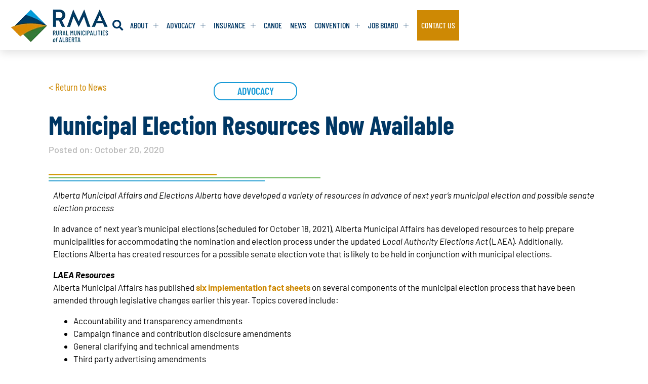

--- FILE ---
content_type: text/html; charset=UTF-8
request_url: https://rmalberta.com/news/municipal-election-resources-now-available/
body_size: 20989
content:
<!doctype html>
<html lang="en-US">
<head>
	<meta charset="UTF-8">
	<meta name="viewport" content="width=device-width, initial-scale=1">
	<link rel="profile" href="https://gmpg.org/xfn/11">
	<title>Municipal Election Resources Now Available &#8211; RMA</title>
<meta name='robots' content='max-image-preview:large' />
<link rel='dns-prefetch' href='//www.googletagmanager.com' />
<link rel="alternate" type="application/rss+xml" title="RMA &raquo; Feed" href="https://rmalberta.com/feed/" />
<link rel="alternate" type="application/rss+xml" title="RMA &raquo; Comments Feed" href="https://rmalberta.com/comments/feed/" />
<link rel="alternate" title="oEmbed (JSON)" type="application/json+oembed" href="https://rmalberta.com/wp-json/oembed/1.0/embed?url=https%3A%2F%2Frmalberta.com%2Fnews%2Fmunicipal-election-resources-now-available%2F" />
<link rel="alternate" title="oEmbed (XML)" type="text/xml+oembed" href="https://rmalberta.com/wp-json/oembed/1.0/embed?url=https%3A%2F%2Frmalberta.com%2Fnews%2Fmunicipal-election-resources-now-available%2F&#038;format=xml" />
<style id='wp-img-auto-sizes-contain-inline-css'>
img:is([sizes=auto i],[sizes^="auto," i]){contain-intrinsic-size:3000px 1500px}
/*# sourceURL=wp-img-auto-sizes-contain-inline-css */
</style>
<style id='wp-emoji-styles-inline-css'>

	img.wp-smiley, img.emoji {
		display: inline !important;
		border: none !important;
		box-shadow: none !important;
		height: 1em !important;
		width: 1em !important;
		margin: 0 0.07em !important;
		vertical-align: -0.1em !important;
		background: none !important;
		padding: 0 !important;
	}
/*# sourceURL=wp-emoji-styles-inline-css */
</style>
<link rel='stylesheet' id='wp-block-library-css' href='https://rmalberta.com/wp-includes/css/dist/block-library/style.min.css?ver=e568a12d49d7e4451fafcdf7fdb7ad6e' media='all' />
<style id='global-styles-inline-css'>
:root{--wp--preset--aspect-ratio--square: 1;--wp--preset--aspect-ratio--4-3: 4/3;--wp--preset--aspect-ratio--3-4: 3/4;--wp--preset--aspect-ratio--3-2: 3/2;--wp--preset--aspect-ratio--2-3: 2/3;--wp--preset--aspect-ratio--16-9: 16/9;--wp--preset--aspect-ratio--9-16: 9/16;--wp--preset--color--black: #000000;--wp--preset--color--cyan-bluish-gray: #abb8c3;--wp--preset--color--white: #ffffff;--wp--preset--color--pale-pink: #f78da7;--wp--preset--color--vivid-red: #cf2e2e;--wp--preset--color--luminous-vivid-orange: #ff6900;--wp--preset--color--luminous-vivid-amber: #fcb900;--wp--preset--color--light-green-cyan: #7bdcb5;--wp--preset--color--vivid-green-cyan: #00d084;--wp--preset--color--pale-cyan-blue: #8ed1fc;--wp--preset--color--vivid-cyan-blue: #0693e3;--wp--preset--color--vivid-purple: #9b51e0;--wp--preset--gradient--vivid-cyan-blue-to-vivid-purple: linear-gradient(135deg,rgb(6,147,227) 0%,rgb(155,81,224) 100%);--wp--preset--gradient--light-green-cyan-to-vivid-green-cyan: linear-gradient(135deg,rgb(122,220,180) 0%,rgb(0,208,130) 100%);--wp--preset--gradient--luminous-vivid-amber-to-luminous-vivid-orange: linear-gradient(135deg,rgb(252,185,0) 0%,rgb(255,105,0) 100%);--wp--preset--gradient--luminous-vivid-orange-to-vivid-red: linear-gradient(135deg,rgb(255,105,0) 0%,rgb(207,46,46) 100%);--wp--preset--gradient--very-light-gray-to-cyan-bluish-gray: linear-gradient(135deg,rgb(238,238,238) 0%,rgb(169,184,195) 100%);--wp--preset--gradient--cool-to-warm-spectrum: linear-gradient(135deg,rgb(74,234,220) 0%,rgb(151,120,209) 20%,rgb(207,42,186) 40%,rgb(238,44,130) 60%,rgb(251,105,98) 80%,rgb(254,248,76) 100%);--wp--preset--gradient--blush-light-purple: linear-gradient(135deg,rgb(255,206,236) 0%,rgb(152,150,240) 100%);--wp--preset--gradient--blush-bordeaux: linear-gradient(135deg,rgb(254,205,165) 0%,rgb(254,45,45) 50%,rgb(107,0,62) 100%);--wp--preset--gradient--luminous-dusk: linear-gradient(135deg,rgb(255,203,112) 0%,rgb(199,81,192) 50%,rgb(65,88,208) 100%);--wp--preset--gradient--pale-ocean: linear-gradient(135deg,rgb(255,245,203) 0%,rgb(182,227,212) 50%,rgb(51,167,181) 100%);--wp--preset--gradient--electric-grass: linear-gradient(135deg,rgb(202,248,128) 0%,rgb(113,206,126) 100%);--wp--preset--gradient--midnight: linear-gradient(135deg,rgb(2,3,129) 0%,rgb(40,116,252) 100%);--wp--preset--font-size--small: 13px;--wp--preset--font-size--medium: 20px;--wp--preset--font-size--large: 36px;--wp--preset--font-size--x-large: 42px;--wp--preset--spacing--20: 0.44rem;--wp--preset--spacing--30: 0.67rem;--wp--preset--spacing--40: 1rem;--wp--preset--spacing--50: 1.5rem;--wp--preset--spacing--60: 2.25rem;--wp--preset--spacing--70: 3.38rem;--wp--preset--spacing--80: 5.06rem;--wp--preset--shadow--natural: 6px 6px 9px rgba(0, 0, 0, 0.2);--wp--preset--shadow--deep: 12px 12px 50px rgba(0, 0, 0, 0.4);--wp--preset--shadow--sharp: 6px 6px 0px rgba(0, 0, 0, 0.2);--wp--preset--shadow--outlined: 6px 6px 0px -3px rgb(255, 255, 255), 6px 6px rgb(0, 0, 0);--wp--preset--shadow--crisp: 6px 6px 0px rgb(0, 0, 0);}:root { --wp--style--global--content-size: 800px;--wp--style--global--wide-size: 1200px; }:where(body) { margin: 0; }.wp-site-blocks > .alignleft { float: left; margin-right: 2em; }.wp-site-blocks > .alignright { float: right; margin-left: 2em; }.wp-site-blocks > .aligncenter { justify-content: center; margin-left: auto; margin-right: auto; }:where(.wp-site-blocks) > * { margin-block-start: 24px; margin-block-end: 0; }:where(.wp-site-blocks) > :first-child { margin-block-start: 0; }:where(.wp-site-blocks) > :last-child { margin-block-end: 0; }:root { --wp--style--block-gap: 24px; }:root :where(.is-layout-flow) > :first-child{margin-block-start: 0;}:root :where(.is-layout-flow) > :last-child{margin-block-end: 0;}:root :where(.is-layout-flow) > *{margin-block-start: 24px;margin-block-end: 0;}:root :where(.is-layout-constrained) > :first-child{margin-block-start: 0;}:root :where(.is-layout-constrained) > :last-child{margin-block-end: 0;}:root :where(.is-layout-constrained) > *{margin-block-start: 24px;margin-block-end: 0;}:root :where(.is-layout-flex){gap: 24px;}:root :where(.is-layout-grid){gap: 24px;}.is-layout-flow > .alignleft{float: left;margin-inline-start: 0;margin-inline-end: 2em;}.is-layout-flow > .alignright{float: right;margin-inline-start: 2em;margin-inline-end: 0;}.is-layout-flow > .aligncenter{margin-left: auto !important;margin-right: auto !important;}.is-layout-constrained > .alignleft{float: left;margin-inline-start: 0;margin-inline-end: 2em;}.is-layout-constrained > .alignright{float: right;margin-inline-start: 2em;margin-inline-end: 0;}.is-layout-constrained > .aligncenter{margin-left: auto !important;margin-right: auto !important;}.is-layout-constrained > :where(:not(.alignleft):not(.alignright):not(.alignfull)){max-width: var(--wp--style--global--content-size);margin-left: auto !important;margin-right: auto !important;}.is-layout-constrained > .alignwide{max-width: var(--wp--style--global--wide-size);}body .is-layout-flex{display: flex;}.is-layout-flex{flex-wrap: wrap;align-items: center;}.is-layout-flex > :is(*, div){margin: 0;}body .is-layout-grid{display: grid;}.is-layout-grid > :is(*, div){margin: 0;}body{padding-top: 0px;padding-right: 0px;padding-bottom: 0px;padding-left: 0px;}a:where(:not(.wp-element-button)){text-decoration: underline;}:root :where(.wp-element-button, .wp-block-button__link){background-color: #32373c;border-width: 0;color: #fff;font-family: inherit;font-size: inherit;font-style: inherit;font-weight: inherit;letter-spacing: inherit;line-height: inherit;padding-top: calc(0.667em + 2px);padding-right: calc(1.333em + 2px);padding-bottom: calc(0.667em + 2px);padding-left: calc(1.333em + 2px);text-decoration: none;text-transform: inherit;}.has-black-color{color: var(--wp--preset--color--black) !important;}.has-cyan-bluish-gray-color{color: var(--wp--preset--color--cyan-bluish-gray) !important;}.has-white-color{color: var(--wp--preset--color--white) !important;}.has-pale-pink-color{color: var(--wp--preset--color--pale-pink) !important;}.has-vivid-red-color{color: var(--wp--preset--color--vivid-red) !important;}.has-luminous-vivid-orange-color{color: var(--wp--preset--color--luminous-vivid-orange) !important;}.has-luminous-vivid-amber-color{color: var(--wp--preset--color--luminous-vivid-amber) !important;}.has-light-green-cyan-color{color: var(--wp--preset--color--light-green-cyan) !important;}.has-vivid-green-cyan-color{color: var(--wp--preset--color--vivid-green-cyan) !important;}.has-pale-cyan-blue-color{color: var(--wp--preset--color--pale-cyan-blue) !important;}.has-vivid-cyan-blue-color{color: var(--wp--preset--color--vivid-cyan-blue) !important;}.has-vivid-purple-color{color: var(--wp--preset--color--vivid-purple) !important;}.has-black-background-color{background-color: var(--wp--preset--color--black) !important;}.has-cyan-bluish-gray-background-color{background-color: var(--wp--preset--color--cyan-bluish-gray) !important;}.has-white-background-color{background-color: var(--wp--preset--color--white) !important;}.has-pale-pink-background-color{background-color: var(--wp--preset--color--pale-pink) !important;}.has-vivid-red-background-color{background-color: var(--wp--preset--color--vivid-red) !important;}.has-luminous-vivid-orange-background-color{background-color: var(--wp--preset--color--luminous-vivid-orange) !important;}.has-luminous-vivid-amber-background-color{background-color: var(--wp--preset--color--luminous-vivid-amber) !important;}.has-light-green-cyan-background-color{background-color: var(--wp--preset--color--light-green-cyan) !important;}.has-vivid-green-cyan-background-color{background-color: var(--wp--preset--color--vivid-green-cyan) !important;}.has-pale-cyan-blue-background-color{background-color: var(--wp--preset--color--pale-cyan-blue) !important;}.has-vivid-cyan-blue-background-color{background-color: var(--wp--preset--color--vivid-cyan-blue) !important;}.has-vivid-purple-background-color{background-color: var(--wp--preset--color--vivid-purple) !important;}.has-black-border-color{border-color: var(--wp--preset--color--black) !important;}.has-cyan-bluish-gray-border-color{border-color: var(--wp--preset--color--cyan-bluish-gray) !important;}.has-white-border-color{border-color: var(--wp--preset--color--white) !important;}.has-pale-pink-border-color{border-color: var(--wp--preset--color--pale-pink) !important;}.has-vivid-red-border-color{border-color: var(--wp--preset--color--vivid-red) !important;}.has-luminous-vivid-orange-border-color{border-color: var(--wp--preset--color--luminous-vivid-orange) !important;}.has-luminous-vivid-amber-border-color{border-color: var(--wp--preset--color--luminous-vivid-amber) !important;}.has-light-green-cyan-border-color{border-color: var(--wp--preset--color--light-green-cyan) !important;}.has-vivid-green-cyan-border-color{border-color: var(--wp--preset--color--vivid-green-cyan) !important;}.has-pale-cyan-blue-border-color{border-color: var(--wp--preset--color--pale-cyan-blue) !important;}.has-vivid-cyan-blue-border-color{border-color: var(--wp--preset--color--vivid-cyan-blue) !important;}.has-vivid-purple-border-color{border-color: var(--wp--preset--color--vivid-purple) !important;}.has-vivid-cyan-blue-to-vivid-purple-gradient-background{background: var(--wp--preset--gradient--vivid-cyan-blue-to-vivid-purple) !important;}.has-light-green-cyan-to-vivid-green-cyan-gradient-background{background: var(--wp--preset--gradient--light-green-cyan-to-vivid-green-cyan) !important;}.has-luminous-vivid-amber-to-luminous-vivid-orange-gradient-background{background: var(--wp--preset--gradient--luminous-vivid-amber-to-luminous-vivid-orange) !important;}.has-luminous-vivid-orange-to-vivid-red-gradient-background{background: var(--wp--preset--gradient--luminous-vivid-orange-to-vivid-red) !important;}.has-very-light-gray-to-cyan-bluish-gray-gradient-background{background: var(--wp--preset--gradient--very-light-gray-to-cyan-bluish-gray) !important;}.has-cool-to-warm-spectrum-gradient-background{background: var(--wp--preset--gradient--cool-to-warm-spectrum) !important;}.has-blush-light-purple-gradient-background{background: var(--wp--preset--gradient--blush-light-purple) !important;}.has-blush-bordeaux-gradient-background{background: var(--wp--preset--gradient--blush-bordeaux) !important;}.has-luminous-dusk-gradient-background{background: var(--wp--preset--gradient--luminous-dusk) !important;}.has-pale-ocean-gradient-background{background: var(--wp--preset--gradient--pale-ocean) !important;}.has-electric-grass-gradient-background{background: var(--wp--preset--gradient--electric-grass) !important;}.has-midnight-gradient-background{background: var(--wp--preset--gradient--midnight) !important;}.has-small-font-size{font-size: var(--wp--preset--font-size--small) !important;}.has-medium-font-size{font-size: var(--wp--preset--font-size--medium) !important;}.has-large-font-size{font-size: var(--wp--preset--font-size--large) !important;}.has-x-large-font-size{font-size: var(--wp--preset--font-size--x-large) !important;}
:root :where(.wp-block-pullquote){font-size: 1.5em;line-height: 1.6;}
/*# sourceURL=global-styles-inline-css */
</style>
<link rel='stylesheet' id='wpforms-form-locker-frontend-css' href='https://rmalberta.com/wp-content/plugins/wpforms-form-locker/assets/css/frontend.min.css?ver=2.8.0' media='all' />
<link rel='stylesheet' id='hello-elementor-theme-style-css' href='https://rmalberta.com/wp-content/themes/hello-elementor/assets/css/theme.css?ver=3.4.5' media='all' />
<link rel='stylesheet' id='hello-elementor-child-style-css' href='https://rmalberta.com/wp-content/themes/hello-theme-child/style.css?ver=1.1.2' media='all' />
<link rel='stylesheet' id='hello-elementor-css' href='https://rmalberta.com/wp-content/themes/hello-elementor/assets/css/reset.css?ver=3.4.5' media='all' />
<link rel='stylesheet' id='hello-elementor-header-footer-css' href='https://rmalberta.com/wp-content/themes/hello-elementor/assets/css/header-footer.css?ver=3.4.5' media='all' />
<link rel='stylesheet' id='elementor-frontend-css' href='https://rmalberta.com/wp-content/uploads/elementor/css/custom-frontend.min.css?ver=1769188311' media='all' />
<style id='elementor-frontend-inline-css'>
@-webkit-keyframes ha_fadeIn{0%{opacity:0}to{opacity:1}}@keyframes ha_fadeIn{0%{opacity:0}to{opacity:1}}@-webkit-keyframes ha_zoomIn{0%{opacity:0;-webkit-transform:scale3d(.3,.3,.3);transform:scale3d(.3,.3,.3)}50%{opacity:1}}@keyframes ha_zoomIn{0%{opacity:0;-webkit-transform:scale3d(.3,.3,.3);transform:scale3d(.3,.3,.3)}50%{opacity:1}}@-webkit-keyframes ha_rollIn{0%{opacity:0;-webkit-transform:translate3d(-100%,0,0) rotate3d(0,0,1,-120deg);transform:translate3d(-100%,0,0) rotate3d(0,0,1,-120deg)}to{opacity:1}}@keyframes ha_rollIn{0%{opacity:0;-webkit-transform:translate3d(-100%,0,0) rotate3d(0,0,1,-120deg);transform:translate3d(-100%,0,0) rotate3d(0,0,1,-120deg)}to{opacity:1}}@-webkit-keyframes ha_bounce{0%,20%,53%,to{-webkit-animation-timing-function:cubic-bezier(.215,.61,.355,1);animation-timing-function:cubic-bezier(.215,.61,.355,1)}40%,43%{-webkit-transform:translate3d(0,-30px,0) scaleY(1.1);transform:translate3d(0,-30px,0) scaleY(1.1);-webkit-animation-timing-function:cubic-bezier(.755,.05,.855,.06);animation-timing-function:cubic-bezier(.755,.05,.855,.06)}70%{-webkit-transform:translate3d(0,-15px,0) scaleY(1.05);transform:translate3d(0,-15px,0) scaleY(1.05);-webkit-animation-timing-function:cubic-bezier(.755,.05,.855,.06);animation-timing-function:cubic-bezier(.755,.05,.855,.06)}80%{-webkit-transition-timing-function:cubic-bezier(.215,.61,.355,1);transition-timing-function:cubic-bezier(.215,.61,.355,1);-webkit-transform:translate3d(0,0,0) scaleY(.95);transform:translate3d(0,0,0) scaleY(.95)}90%{-webkit-transform:translate3d(0,-4px,0) scaleY(1.02);transform:translate3d(0,-4px,0) scaleY(1.02)}}@keyframes ha_bounce{0%,20%,53%,to{-webkit-animation-timing-function:cubic-bezier(.215,.61,.355,1);animation-timing-function:cubic-bezier(.215,.61,.355,1)}40%,43%{-webkit-transform:translate3d(0,-30px,0) scaleY(1.1);transform:translate3d(0,-30px,0) scaleY(1.1);-webkit-animation-timing-function:cubic-bezier(.755,.05,.855,.06);animation-timing-function:cubic-bezier(.755,.05,.855,.06)}70%{-webkit-transform:translate3d(0,-15px,0) scaleY(1.05);transform:translate3d(0,-15px,0) scaleY(1.05);-webkit-animation-timing-function:cubic-bezier(.755,.05,.855,.06);animation-timing-function:cubic-bezier(.755,.05,.855,.06)}80%{-webkit-transition-timing-function:cubic-bezier(.215,.61,.355,1);transition-timing-function:cubic-bezier(.215,.61,.355,1);-webkit-transform:translate3d(0,0,0) scaleY(.95);transform:translate3d(0,0,0) scaleY(.95)}90%{-webkit-transform:translate3d(0,-4px,0) scaleY(1.02);transform:translate3d(0,-4px,0) scaleY(1.02)}}@-webkit-keyframes ha_bounceIn{0%,20%,40%,60%,80%,to{-webkit-animation-timing-function:cubic-bezier(.215,.61,.355,1);animation-timing-function:cubic-bezier(.215,.61,.355,1)}0%{opacity:0;-webkit-transform:scale3d(.3,.3,.3);transform:scale3d(.3,.3,.3)}20%{-webkit-transform:scale3d(1.1,1.1,1.1);transform:scale3d(1.1,1.1,1.1)}40%{-webkit-transform:scale3d(.9,.9,.9);transform:scale3d(.9,.9,.9)}60%{opacity:1;-webkit-transform:scale3d(1.03,1.03,1.03);transform:scale3d(1.03,1.03,1.03)}80%{-webkit-transform:scale3d(.97,.97,.97);transform:scale3d(.97,.97,.97)}to{opacity:1}}@keyframes ha_bounceIn{0%,20%,40%,60%,80%,to{-webkit-animation-timing-function:cubic-bezier(.215,.61,.355,1);animation-timing-function:cubic-bezier(.215,.61,.355,1)}0%{opacity:0;-webkit-transform:scale3d(.3,.3,.3);transform:scale3d(.3,.3,.3)}20%{-webkit-transform:scale3d(1.1,1.1,1.1);transform:scale3d(1.1,1.1,1.1)}40%{-webkit-transform:scale3d(.9,.9,.9);transform:scale3d(.9,.9,.9)}60%{opacity:1;-webkit-transform:scale3d(1.03,1.03,1.03);transform:scale3d(1.03,1.03,1.03)}80%{-webkit-transform:scale3d(.97,.97,.97);transform:scale3d(.97,.97,.97)}to{opacity:1}}@-webkit-keyframes ha_flipInX{0%{opacity:0;-webkit-transform:perspective(400px) rotate3d(1,0,0,90deg);transform:perspective(400px) rotate3d(1,0,0,90deg);-webkit-animation-timing-function:ease-in;animation-timing-function:ease-in}40%{-webkit-transform:perspective(400px) rotate3d(1,0,0,-20deg);transform:perspective(400px) rotate3d(1,0,0,-20deg);-webkit-animation-timing-function:ease-in;animation-timing-function:ease-in}60%{opacity:1;-webkit-transform:perspective(400px) rotate3d(1,0,0,10deg);transform:perspective(400px) rotate3d(1,0,0,10deg)}80%{-webkit-transform:perspective(400px) rotate3d(1,0,0,-5deg);transform:perspective(400px) rotate3d(1,0,0,-5deg)}}@keyframes ha_flipInX{0%{opacity:0;-webkit-transform:perspective(400px) rotate3d(1,0,0,90deg);transform:perspective(400px) rotate3d(1,0,0,90deg);-webkit-animation-timing-function:ease-in;animation-timing-function:ease-in}40%{-webkit-transform:perspective(400px) rotate3d(1,0,0,-20deg);transform:perspective(400px) rotate3d(1,0,0,-20deg);-webkit-animation-timing-function:ease-in;animation-timing-function:ease-in}60%{opacity:1;-webkit-transform:perspective(400px) rotate3d(1,0,0,10deg);transform:perspective(400px) rotate3d(1,0,0,10deg)}80%{-webkit-transform:perspective(400px) rotate3d(1,0,0,-5deg);transform:perspective(400px) rotate3d(1,0,0,-5deg)}}@-webkit-keyframes ha_flipInY{0%{opacity:0;-webkit-transform:perspective(400px) rotate3d(0,1,0,90deg);transform:perspective(400px) rotate3d(0,1,0,90deg);-webkit-animation-timing-function:ease-in;animation-timing-function:ease-in}40%{-webkit-transform:perspective(400px) rotate3d(0,1,0,-20deg);transform:perspective(400px) rotate3d(0,1,0,-20deg);-webkit-animation-timing-function:ease-in;animation-timing-function:ease-in}60%{opacity:1;-webkit-transform:perspective(400px) rotate3d(0,1,0,10deg);transform:perspective(400px) rotate3d(0,1,0,10deg)}80%{-webkit-transform:perspective(400px) rotate3d(0,1,0,-5deg);transform:perspective(400px) rotate3d(0,1,0,-5deg)}}@keyframes ha_flipInY{0%{opacity:0;-webkit-transform:perspective(400px) rotate3d(0,1,0,90deg);transform:perspective(400px) rotate3d(0,1,0,90deg);-webkit-animation-timing-function:ease-in;animation-timing-function:ease-in}40%{-webkit-transform:perspective(400px) rotate3d(0,1,0,-20deg);transform:perspective(400px) rotate3d(0,1,0,-20deg);-webkit-animation-timing-function:ease-in;animation-timing-function:ease-in}60%{opacity:1;-webkit-transform:perspective(400px) rotate3d(0,1,0,10deg);transform:perspective(400px) rotate3d(0,1,0,10deg)}80%{-webkit-transform:perspective(400px) rotate3d(0,1,0,-5deg);transform:perspective(400px) rotate3d(0,1,0,-5deg)}}@-webkit-keyframes ha_swing{20%{-webkit-transform:rotate3d(0,0,1,15deg);transform:rotate3d(0,0,1,15deg)}40%{-webkit-transform:rotate3d(0,0,1,-10deg);transform:rotate3d(0,0,1,-10deg)}60%{-webkit-transform:rotate3d(0,0,1,5deg);transform:rotate3d(0,0,1,5deg)}80%{-webkit-transform:rotate3d(0,0,1,-5deg);transform:rotate3d(0,0,1,-5deg)}}@keyframes ha_swing{20%{-webkit-transform:rotate3d(0,0,1,15deg);transform:rotate3d(0,0,1,15deg)}40%{-webkit-transform:rotate3d(0,0,1,-10deg);transform:rotate3d(0,0,1,-10deg)}60%{-webkit-transform:rotate3d(0,0,1,5deg);transform:rotate3d(0,0,1,5deg)}80%{-webkit-transform:rotate3d(0,0,1,-5deg);transform:rotate3d(0,0,1,-5deg)}}@-webkit-keyframes ha_slideInDown{0%{visibility:visible;-webkit-transform:translate3d(0,-100%,0);transform:translate3d(0,-100%,0)}}@keyframes ha_slideInDown{0%{visibility:visible;-webkit-transform:translate3d(0,-100%,0);transform:translate3d(0,-100%,0)}}@-webkit-keyframes ha_slideInUp{0%{visibility:visible;-webkit-transform:translate3d(0,100%,0);transform:translate3d(0,100%,0)}}@keyframes ha_slideInUp{0%{visibility:visible;-webkit-transform:translate3d(0,100%,0);transform:translate3d(0,100%,0)}}@-webkit-keyframes ha_slideInLeft{0%{visibility:visible;-webkit-transform:translate3d(-100%,0,0);transform:translate3d(-100%,0,0)}}@keyframes ha_slideInLeft{0%{visibility:visible;-webkit-transform:translate3d(-100%,0,0);transform:translate3d(-100%,0,0)}}@-webkit-keyframes ha_slideInRight{0%{visibility:visible;-webkit-transform:translate3d(100%,0,0);transform:translate3d(100%,0,0)}}@keyframes ha_slideInRight{0%{visibility:visible;-webkit-transform:translate3d(100%,0,0);transform:translate3d(100%,0,0)}}.ha_fadeIn{-webkit-animation-name:ha_fadeIn;animation-name:ha_fadeIn}.ha_zoomIn{-webkit-animation-name:ha_zoomIn;animation-name:ha_zoomIn}.ha_rollIn{-webkit-animation-name:ha_rollIn;animation-name:ha_rollIn}.ha_bounce{-webkit-transform-origin:center bottom;-ms-transform-origin:center bottom;transform-origin:center bottom;-webkit-animation-name:ha_bounce;animation-name:ha_bounce}.ha_bounceIn{-webkit-animation-name:ha_bounceIn;animation-name:ha_bounceIn;-webkit-animation-duration:.75s;-webkit-animation-duration:calc(var(--animate-duration)*.75);animation-duration:.75s;animation-duration:calc(var(--animate-duration)*.75)}.ha_flipInX,.ha_flipInY{-webkit-animation-name:ha_flipInX;animation-name:ha_flipInX;-webkit-backface-visibility:visible!important;backface-visibility:visible!important}.ha_flipInY{-webkit-animation-name:ha_flipInY;animation-name:ha_flipInY}.ha_swing{-webkit-transform-origin:top center;-ms-transform-origin:top center;transform-origin:top center;-webkit-animation-name:ha_swing;animation-name:ha_swing}.ha_slideInDown{-webkit-animation-name:ha_slideInDown;animation-name:ha_slideInDown}.ha_slideInUp{-webkit-animation-name:ha_slideInUp;animation-name:ha_slideInUp}.ha_slideInLeft{-webkit-animation-name:ha_slideInLeft;animation-name:ha_slideInLeft}.ha_slideInRight{-webkit-animation-name:ha_slideInRight;animation-name:ha_slideInRight}.ha-css-transform-yes{-webkit-transition-duration:var(--ha-tfx-transition-duration, .2s);transition-duration:var(--ha-tfx-transition-duration, .2s);-webkit-transition-property:-webkit-transform;transition-property:transform;transition-property:transform,-webkit-transform;-webkit-transform:translate(var(--ha-tfx-translate-x, 0),var(--ha-tfx-translate-y, 0)) scale(var(--ha-tfx-scale-x, 1),var(--ha-tfx-scale-y, 1)) skew(var(--ha-tfx-skew-x, 0),var(--ha-tfx-skew-y, 0)) rotateX(var(--ha-tfx-rotate-x, 0)) rotateY(var(--ha-tfx-rotate-y, 0)) rotateZ(var(--ha-tfx-rotate-z, 0));transform:translate(var(--ha-tfx-translate-x, 0),var(--ha-tfx-translate-y, 0)) scale(var(--ha-tfx-scale-x, 1),var(--ha-tfx-scale-y, 1)) skew(var(--ha-tfx-skew-x, 0),var(--ha-tfx-skew-y, 0)) rotateX(var(--ha-tfx-rotate-x, 0)) rotateY(var(--ha-tfx-rotate-y, 0)) rotateZ(var(--ha-tfx-rotate-z, 0))}.ha-css-transform-yes:hover{-webkit-transform:translate(var(--ha-tfx-translate-x-hover, var(--ha-tfx-translate-x, 0)),var(--ha-tfx-translate-y-hover, var(--ha-tfx-translate-y, 0))) scale(var(--ha-tfx-scale-x-hover, var(--ha-tfx-scale-x, 1)),var(--ha-tfx-scale-y-hover, var(--ha-tfx-scale-y, 1))) skew(var(--ha-tfx-skew-x-hover, var(--ha-tfx-skew-x, 0)),var(--ha-tfx-skew-y-hover, var(--ha-tfx-skew-y, 0))) rotateX(var(--ha-tfx-rotate-x-hover, var(--ha-tfx-rotate-x, 0))) rotateY(var(--ha-tfx-rotate-y-hover, var(--ha-tfx-rotate-y, 0))) rotateZ(var(--ha-tfx-rotate-z-hover, var(--ha-tfx-rotate-z, 0)));transform:translate(var(--ha-tfx-translate-x-hover, var(--ha-tfx-translate-x, 0)),var(--ha-tfx-translate-y-hover, var(--ha-tfx-translate-y, 0))) scale(var(--ha-tfx-scale-x-hover, var(--ha-tfx-scale-x, 1)),var(--ha-tfx-scale-y-hover, var(--ha-tfx-scale-y, 1))) skew(var(--ha-tfx-skew-x-hover, var(--ha-tfx-skew-x, 0)),var(--ha-tfx-skew-y-hover, var(--ha-tfx-skew-y, 0))) rotateX(var(--ha-tfx-rotate-x-hover, var(--ha-tfx-rotate-x, 0))) rotateY(var(--ha-tfx-rotate-y-hover, var(--ha-tfx-rotate-y, 0))) rotateZ(var(--ha-tfx-rotate-z-hover, var(--ha-tfx-rotate-z, 0)))}.happy-addon>.elementor-widget-container{word-wrap:break-word;overflow-wrap:break-word}.happy-addon>.elementor-widget-container,.happy-addon>.elementor-widget-container *{-webkit-box-sizing:border-box;box-sizing:border-box}.happy-addon:not(:has(.elementor-widget-container)),.happy-addon:not(:has(.elementor-widget-container)) *{-webkit-box-sizing:border-box;box-sizing:border-box;word-wrap:break-word;overflow-wrap:break-word}.happy-addon p:empty{display:none}.happy-addon .elementor-inline-editing{min-height:auto!important}.happy-addon-pro img{max-width:100%;height:auto;-o-object-fit:cover;object-fit:cover}.ha-screen-reader-text{position:absolute;overflow:hidden;clip:rect(1px,1px,1px,1px);margin:-1px;padding:0;width:1px;height:1px;border:0;word-wrap:normal!important;-webkit-clip-path:inset(50%);clip-path:inset(50%)}.ha-has-bg-overlay>.elementor-widget-container{position:relative;z-index:1}.ha-has-bg-overlay>.elementor-widget-container:before{position:absolute;top:0;left:0;z-index:-1;width:100%;height:100%;content:""}.ha-has-bg-overlay:not(:has(.elementor-widget-container)){position:relative;z-index:1}.ha-has-bg-overlay:not(:has(.elementor-widget-container)):before{position:absolute;top:0;left:0;z-index:-1;width:100%;height:100%;content:""}.ha-popup--is-enabled .ha-js-popup,.ha-popup--is-enabled .ha-js-popup img{cursor:-webkit-zoom-in!important;cursor:zoom-in!important}.mfp-wrap .mfp-arrow,.mfp-wrap .mfp-close{background-color:transparent}.mfp-wrap .mfp-arrow:focus,.mfp-wrap .mfp-close:focus{outline-width:thin}.ha-advanced-tooltip-enable{position:relative;cursor:pointer;--ha-tooltip-arrow-color:black;--ha-tooltip-arrow-distance:0}.ha-advanced-tooltip-enable .ha-advanced-tooltip-content{position:absolute;z-index:999;display:none;padding:5px 0;width:120px;height:auto;border-radius:6px;background-color:#000;color:#fff;text-align:center;opacity:0}.ha-advanced-tooltip-enable .ha-advanced-tooltip-content::after{position:absolute;border-width:5px;border-style:solid;content:""}.ha-advanced-tooltip-enable .ha-advanced-tooltip-content.no-arrow::after{visibility:hidden}.ha-advanced-tooltip-enable .ha-advanced-tooltip-content.show{display:inline-block;opacity:1}.ha-advanced-tooltip-enable.ha-advanced-tooltip-top .ha-advanced-tooltip-content,body[data-elementor-device-mode=tablet] .ha-advanced-tooltip-enable.ha-advanced-tooltip-tablet-top .ha-advanced-tooltip-content{top:unset;right:0;bottom:calc(101% + var(--ha-tooltip-arrow-distance));left:0;margin:0 auto}.ha-advanced-tooltip-enable.ha-advanced-tooltip-top .ha-advanced-tooltip-content::after,body[data-elementor-device-mode=tablet] .ha-advanced-tooltip-enable.ha-advanced-tooltip-tablet-top .ha-advanced-tooltip-content::after{top:100%;right:unset;bottom:unset;left:50%;border-color:var(--ha-tooltip-arrow-color) transparent transparent transparent;-webkit-transform:translateX(-50%);-ms-transform:translateX(-50%);transform:translateX(-50%)}.ha-advanced-tooltip-enable.ha-advanced-tooltip-bottom .ha-advanced-tooltip-content,body[data-elementor-device-mode=tablet] .ha-advanced-tooltip-enable.ha-advanced-tooltip-tablet-bottom .ha-advanced-tooltip-content{top:calc(101% + var(--ha-tooltip-arrow-distance));right:0;bottom:unset;left:0;margin:0 auto}.ha-advanced-tooltip-enable.ha-advanced-tooltip-bottom .ha-advanced-tooltip-content::after,body[data-elementor-device-mode=tablet] .ha-advanced-tooltip-enable.ha-advanced-tooltip-tablet-bottom .ha-advanced-tooltip-content::after{top:unset;right:unset;bottom:100%;left:50%;border-color:transparent transparent var(--ha-tooltip-arrow-color) transparent;-webkit-transform:translateX(-50%);-ms-transform:translateX(-50%);transform:translateX(-50%)}.ha-advanced-tooltip-enable.ha-advanced-tooltip-left .ha-advanced-tooltip-content,body[data-elementor-device-mode=tablet] .ha-advanced-tooltip-enable.ha-advanced-tooltip-tablet-left .ha-advanced-tooltip-content{top:50%;right:calc(101% + var(--ha-tooltip-arrow-distance));bottom:unset;left:unset;-webkit-transform:translateY(-50%);-ms-transform:translateY(-50%);transform:translateY(-50%)}.ha-advanced-tooltip-enable.ha-advanced-tooltip-left .ha-advanced-tooltip-content::after,body[data-elementor-device-mode=tablet] .ha-advanced-tooltip-enable.ha-advanced-tooltip-tablet-left .ha-advanced-tooltip-content::after{top:50%;right:unset;bottom:unset;left:100%;border-color:transparent transparent transparent var(--ha-tooltip-arrow-color);-webkit-transform:translateY(-50%);-ms-transform:translateY(-50%);transform:translateY(-50%)}.ha-advanced-tooltip-enable.ha-advanced-tooltip-right .ha-advanced-tooltip-content,body[data-elementor-device-mode=tablet] .ha-advanced-tooltip-enable.ha-advanced-tooltip-tablet-right .ha-advanced-tooltip-content{top:50%;right:unset;bottom:unset;left:calc(101% + var(--ha-tooltip-arrow-distance));-webkit-transform:translateY(-50%);-ms-transform:translateY(-50%);transform:translateY(-50%)}.ha-advanced-tooltip-enable.ha-advanced-tooltip-right .ha-advanced-tooltip-content::after,body[data-elementor-device-mode=tablet] .ha-advanced-tooltip-enable.ha-advanced-tooltip-tablet-right .ha-advanced-tooltip-content::after{top:50%;right:100%;bottom:unset;left:unset;border-color:transparent var(--ha-tooltip-arrow-color) transparent transparent;-webkit-transform:translateY(-50%);-ms-transform:translateY(-50%);transform:translateY(-50%)}body[data-elementor-device-mode=mobile] .ha-advanced-tooltip-enable.ha-advanced-tooltip-mobile-top .ha-advanced-tooltip-content{top:unset;right:0;bottom:calc(101% + var(--ha-tooltip-arrow-distance));left:0;margin:0 auto}body[data-elementor-device-mode=mobile] .ha-advanced-tooltip-enable.ha-advanced-tooltip-mobile-top .ha-advanced-tooltip-content::after{top:100%;right:unset;bottom:unset;left:50%;border-color:var(--ha-tooltip-arrow-color) transparent transparent transparent;-webkit-transform:translateX(-50%);-ms-transform:translateX(-50%);transform:translateX(-50%)}body[data-elementor-device-mode=mobile] .ha-advanced-tooltip-enable.ha-advanced-tooltip-mobile-bottom .ha-advanced-tooltip-content{top:calc(101% + var(--ha-tooltip-arrow-distance));right:0;bottom:unset;left:0;margin:0 auto}body[data-elementor-device-mode=mobile] .ha-advanced-tooltip-enable.ha-advanced-tooltip-mobile-bottom .ha-advanced-tooltip-content::after{top:unset;right:unset;bottom:100%;left:50%;border-color:transparent transparent var(--ha-tooltip-arrow-color) transparent;-webkit-transform:translateX(-50%);-ms-transform:translateX(-50%);transform:translateX(-50%)}body[data-elementor-device-mode=mobile] .ha-advanced-tooltip-enable.ha-advanced-tooltip-mobile-left .ha-advanced-tooltip-content{top:50%;right:calc(101% + var(--ha-tooltip-arrow-distance));bottom:unset;left:unset;-webkit-transform:translateY(-50%);-ms-transform:translateY(-50%);transform:translateY(-50%)}body[data-elementor-device-mode=mobile] .ha-advanced-tooltip-enable.ha-advanced-tooltip-mobile-left .ha-advanced-tooltip-content::after{top:50%;right:unset;bottom:unset;left:100%;border-color:transparent transparent transparent var(--ha-tooltip-arrow-color);-webkit-transform:translateY(-50%);-ms-transform:translateY(-50%);transform:translateY(-50%)}body[data-elementor-device-mode=mobile] .ha-advanced-tooltip-enable.ha-advanced-tooltip-mobile-right .ha-advanced-tooltip-content{top:50%;right:unset;bottom:unset;left:calc(101% + var(--ha-tooltip-arrow-distance));-webkit-transform:translateY(-50%);-ms-transform:translateY(-50%);transform:translateY(-50%)}body[data-elementor-device-mode=mobile] .ha-advanced-tooltip-enable.ha-advanced-tooltip-mobile-right .ha-advanced-tooltip-content::after{top:50%;right:100%;bottom:unset;left:unset;border-color:transparent var(--ha-tooltip-arrow-color) transparent transparent;-webkit-transform:translateY(-50%);-ms-transform:translateY(-50%);transform:translateY(-50%)}body.elementor-editor-active .happy-addon.ha-gravityforms .gform_wrapper{display:block!important}.ha-scroll-to-top-wrap.ha-scroll-to-top-hide{display:none}.ha-scroll-to-top-wrap.edit-mode,.ha-scroll-to-top-wrap.single-page-off{display:none!important}.ha-scroll-to-top-button{position:fixed;right:15px;bottom:15px;z-index:9999;display:-webkit-box;display:-webkit-flex;display:-ms-flexbox;display:flex;-webkit-box-align:center;-webkit-align-items:center;align-items:center;-ms-flex-align:center;-webkit-box-pack:center;-ms-flex-pack:center;-webkit-justify-content:center;justify-content:center;width:50px;height:50px;border-radius:50px;background-color:#5636d1;color:#fff;text-align:center;opacity:1;cursor:pointer;-webkit-transition:all .3s;transition:all .3s}.ha-scroll-to-top-button i{color:#fff;font-size:16px}.ha-scroll-to-top-button:hover{background-color:#e2498a}.ha-particle-wrapper{position:absolute;top:0;left:0;width:100%;height:100%}.ha-floating-element{position:fixed;z-index:999}.ha-floating-element-align-top-left .ha-floating-element{top:0;left:0}.ha-floating-element-align-top-right .ha-floating-element{top:0;right:0}.ha-floating-element-align-top-center .ha-floating-element{top:0;left:50%;-webkit-transform:translateX(-50%);-ms-transform:translateX(-50%);transform:translateX(-50%)}.ha-floating-element-align-middle-left .ha-floating-element{top:50%;left:0;-webkit-transform:translateY(-50%);-ms-transform:translateY(-50%);transform:translateY(-50%)}.ha-floating-element-align-middle-right .ha-floating-element{top:50%;right:0;-webkit-transform:translateY(-50%);-ms-transform:translateY(-50%);transform:translateY(-50%)}.ha-floating-element-align-bottom-left .ha-floating-element{bottom:0;left:0}.ha-floating-element-align-bottom-right .ha-floating-element{right:0;bottom:0}.ha-floating-element-align-bottom-center .ha-floating-element{bottom:0;left:50%;-webkit-transform:translateX(-50%);-ms-transform:translateX(-50%);transform:translateX(-50%)}.ha-editor-placeholder{padding:20px;border:5px double #f1f1f1;background:#f8f8f8;text-align:center;opacity:.5}.ha-editor-placeholder-title{margin-top:0;margin-bottom:8px;font-weight:700;font-size:16px}.ha-editor-placeholder-content{margin:0;font-size:12px}.ha-p-relative{position:relative}.ha-p-absolute{position:absolute}.ha-p-fixed{position:fixed}.ha-w-1{width:1%}.ha-h-1{height:1%}.ha-w-2{width:2%}.ha-h-2{height:2%}.ha-w-3{width:3%}.ha-h-3{height:3%}.ha-w-4{width:4%}.ha-h-4{height:4%}.ha-w-5{width:5%}.ha-h-5{height:5%}.ha-w-6{width:6%}.ha-h-6{height:6%}.ha-w-7{width:7%}.ha-h-7{height:7%}.ha-w-8{width:8%}.ha-h-8{height:8%}.ha-w-9{width:9%}.ha-h-9{height:9%}.ha-w-10{width:10%}.ha-h-10{height:10%}.ha-w-11{width:11%}.ha-h-11{height:11%}.ha-w-12{width:12%}.ha-h-12{height:12%}.ha-w-13{width:13%}.ha-h-13{height:13%}.ha-w-14{width:14%}.ha-h-14{height:14%}.ha-w-15{width:15%}.ha-h-15{height:15%}.ha-w-16{width:16%}.ha-h-16{height:16%}.ha-w-17{width:17%}.ha-h-17{height:17%}.ha-w-18{width:18%}.ha-h-18{height:18%}.ha-w-19{width:19%}.ha-h-19{height:19%}.ha-w-20{width:20%}.ha-h-20{height:20%}.ha-w-21{width:21%}.ha-h-21{height:21%}.ha-w-22{width:22%}.ha-h-22{height:22%}.ha-w-23{width:23%}.ha-h-23{height:23%}.ha-w-24{width:24%}.ha-h-24{height:24%}.ha-w-25{width:25%}.ha-h-25{height:25%}.ha-w-26{width:26%}.ha-h-26{height:26%}.ha-w-27{width:27%}.ha-h-27{height:27%}.ha-w-28{width:28%}.ha-h-28{height:28%}.ha-w-29{width:29%}.ha-h-29{height:29%}.ha-w-30{width:30%}.ha-h-30{height:30%}.ha-w-31{width:31%}.ha-h-31{height:31%}.ha-w-32{width:32%}.ha-h-32{height:32%}.ha-w-33{width:33%}.ha-h-33{height:33%}.ha-w-34{width:34%}.ha-h-34{height:34%}.ha-w-35{width:35%}.ha-h-35{height:35%}.ha-w-36{width:36%}.ha-h-36{height:36%}.ha-w-37{width:37%}.ha-h-37{height:37%}.ha-w-38{width:38%}.ha-h-38{height:38%}.ha-w-39{width:39%}.ha-h-39{height:39%}.ha-w-40{width:40%}.ha-h-40{height:40%}.ha-w-41{width:41%}.ha-h-41{height:41%}.ha-w-42{width:42%}.ha-h-42{height:42%}.ha-w-43{width:43%}.ha-h-43{height:43%}.ha-w-44{width:44%}.ha-h-44{height:44%}.ha-w-45{width:45%}.ha-h-45{height:45%}.ha-w-46{width:46%}.ha-h-46{height:46%}.ha-w-47{width:47%}.ha-h-47{height:47%}.ha-w-48{width:48%}.ha-h-48{height:48%}.ha-w-49{width:49%}.ha-h-49{height:49%}.ha-w-50{width:50%}.ha-h-50{height:50%}.ha-w-51{width:51%}.ha-h-51{height:51%}.ha-w-52{width:52%}.ha-h-52{height:52%}.ha-w-53{width:53%}.ha-h-53{height:53%}.ha-w-54{width:54%}.ha-h-54{height:54%}.ha-w-55{width:55%}.ha-h-55{height:55%}.ha-w-56{width:56%}.ha-h-56{height:56%}.ha-w-57{width:57%}.ha-h-57{height:57%}.ha-w-58{width:58%}.ha-h-58{height:58%}.ha-w-59{width:59%}.ha-h-59{height:59%}.ha-w-60{width:60%}.ha-h-60{height:60%}.ha-w-61{width:61%}.ha-h-61{height:61%}.ha-w-62{width:62%}.ha-h-62{height:62%}.ha-w-63{width:63%}.ha-h-63{height:63%}.ha-w-64{width:64%}.ha-h-64{height:64%}.ha-w-65{width:65%}.ha-h-65{height:65%}.ha-w-66{width:66%}.ha-h-66{height:66%}.ha-w-67{width:67%}.ha-h-67{height:67%}.ha-w-68{width:68%}.ha-h-68{height:68%}.ha-w-69{width:69%}.ha-h-69{height:69%}.ha-w-70{width:70%}.ha-h-70{height:70%}.ha-w-71{width:71%}.ha-h-71{height:71%}.ha-w-72{width:72%}.ha-h-72{height:72%}.ha-w-73{width:73%}.ha-h-73{height:73%}.ha-w-74{width:74%}.ha-h-74{height:74%}.ha-w-75{width:75%}.ha-h-75{height:75%}.ha-w-76{width:76%}.ha-h-76{height:76%}.ha-w-77{width:77%}.ha-h-77{height:77%}.ha-w-78{width:78%}.ha-h-78{height:78%}.ha-w-79{width:79%}.ha-h-79{height:79%}.ha-w-80{width:80%}.ha-h-80{height:80%}.ha-w-81{width:81%}.ha-h-81{height:81%}.ha-w-82{width:82%}.ha-h-82{height:82%}.ha-w-83{width:83%}.ha-h-83{height:83%}.ha-w-84{width:84%}.ha-h-84{height:84%}.ha-w-85{width:85%}.ha-h-85{height:85%}.ha-w-86{width:86%}.ha-h-86{height:86%}.ha-w-87{width:87%}.ha-h-87{height:87%}.ha-w-88{width:88%}.ha-h-88{height:88%}.ha-w-89{width:89%}.ha-h-89{height:89%}.ha-w-90{width:90%}.ha-h-90{height:90%}.ha-w-91{width:91%}.ha-h-91{height:91%}.ha-w-92{width:92%}.ha-h-92{height:92%}.ha-w-93{width:93%}.ha-h-93{height:93%}.ha-w-94{width:94%}.ha-h-94{height:94%}.ha-w-95{width:95%}.ha-h-95{height:95%}.ha-w-96{width:96%}.ha-h-96{height:96%}.ha-w-97{width:97%}.ha-h-97{height:97%}.ha-w-98{width:98%}.ha-h-98{height:98%}.ha-w-99{width:99%}.ha-h-99{height:99%}.ha-multi-layer-parallax--yes .ha-multi-layer-parallax img,.ha-w-100{width:100%}.ha-h-100{height:100%}.ha-flex{display:-webkit-box!important;display:-webkit-flex!important;display:-ms-flexbox!important;display:flex!important}.ha-flex-inline{display:-webkit-inline-box!important;display:-webkit-inline-flex!important;display:-ms-inline-flexbox!important;display:inline-flex!important}.ha-flex-x-start{-webkit-box-pack:start;-ms-flex-pack:start;-webkit-justify-content:flex-start;justify-content:flex-start}.ha-flex-x-end{-webkit-box-pack:end;-ms-flex-pack:end;-webkit-justify-content:flex-end;justify-content:flex-end}.ha-flex-x-between{-webkit-box-pack:justify;-ms-flex-pack:justify;-webkit-justify-content:space-between;justify-content:space-between}.ha-flex-x-around{-ms-flex-pack:distribute;-webkit-justify-content:space-around;justify-content:space-around}.ha-flex-x-even{-webkit-box-pack:space-evenly;-ms-flex-pack:space-evenly;-webkit-justify-content:space-evenly;justify-content:space-evenly}.ha-flex-x-center{-webkit-box-pack:center;-ms-flex-pack:center;-webkit-justify-content:center;justify-content:center}.ha-flex-y-top{-webkit-box-align:start;-webkit-align-items:flex-start;align-items:flex-start;-ms-flex-align:start}.ha-flex-y-center{-webkit-box-align:center;-webkit-align-items:center;align-items:center;-ms-flex-align:center}.ha-flex-y-bottom{-webkit-box-align:end;-webkit-align-items:flex-end;align-items:flex-end;-ms-flex-align:end}.ha-multi-layer-parallax--yes .ha-multi-layer-parallax{position:absolute;display:block;background-repeat:no-repeat}.ha-multi-layer-parallax--yes .ha-multi-layer-parallax-left{left:0}.ha-multi-layer-parallax--yes .ha-multi-layer-parallax-center{left:50%}.ha-multi-layer-parallax--yes .ha-multi-layer-parallax-right{right:0}.ha-multi-layer-parallax--yes .ha-multi-layer-parallax-top{top:0}.ha-multi-layer-parallax--yes .ha-multi-layer-parallax-vcenter{top:50%}.ha-multi-layer-parallax--yes .ha-multi-layer-parallax-vcenter:not(.ha-multi-layer-parallax-center){-webkit-transform:translateY(-50%);-ms-transform:translateY(-50%);transform:translateY(-50%)}.ha-multi-layer-parallax--yes .ha-multi-layer-parallax-center.ha-multi-layer-parallax-vcenter{-webkit-transform:translate(-50%,-50%);-ms-transform:translate(-50%,-50%);transform:translate(-50%,-50%)}.ha-multi-layer-parallax--yes .ha-multi-layer-parallax-bottom{bottom:0}
/*# sourceURL=elementor-frontend-inline-css */
</style>
<link rel='stylesheet' id='widget-image-css' href='https://rmalberta.com/wp-content/plugins/elementor/assets/css/widget-image.min.css?ver=3.34.1' media='all' />
<link rel='stylesheet' id='widget-search-form-css' href='https://rmalberta.com/wp-content/plugins/elementor-pro/assets/css/widget-search-form.min.css?ver=3.34.2' media='all' />
<link rel='stylesheet' id='elementor-icons-shared-0-css' href='https://rmalberta.com/wp-content/plugins/elementor/assets/lib/font-awesome/css/fontawesome.min.css?ver=5.15.3' media='all' />
<link rel='stylesheet' id='elementor-icons-fa-solid-css' href='https://rmalberta.com/wp-content/plugins/elementor/assets/lib/font-awesome/css/solid.min.css?ver=5.15.3' media='all' />
<link rel='stylesheet' id='e-sticky-css' href='https://rmalberta.com/wp-content/plugins/elementor-pro/assets/css/modules/sticky.min.css?ver=3.34.2' media='all' />
<link rel='stylesheet' id='widget-heading-css' href='https://rmalberta.com/wp-content/plugins/elementor/assets/css/widget-heading.min.css?ver=3.34.1' media='all' />
<link rel='stylesheet' id='widget-icon-list-css' href='https://rmalberta.com/wp-content/uploads/elementor/css/custom-widget-icon-list.min.css?ver=1769188311' media='all' />
<link rel='stylesheet' id='widget-social-icons-css' href='https://rmalberta.com/wp-content/plugins/elementor/assets/css/widget-social-icons.min.css?ver=3.34.1' media='all' />
<link rel='stylesheet' id='e-apple-webkit-css' href='https://rmalberta.com/wp-content/uploads/elementor/css/custom-apple-webkit.min.css?ver=1769188311' media='all' />
<link rel='stylesheet' id='widget-post-info-css' href='https://rmalberta.com/wp-content/plugins/elementor-pro/assets/css/widget-post-info.min.css?ver=3.34.2' media='all' />
<link rel='stylesheet' id='elementor-icons-fa-regular-css' href='https://rmalberta.com/wp-content/plugins/elementor/assets/lib/font-awesome/css/regular.min.css?ver=5.15.3' media='all' />
<link rel='stylesheet' id='elementor-icons-css' href='https://rmalberta.com/wp-content/plugins/elementor/assets/lib/eicons/css/elementor-icons.min.css?ver=5.45.0' media='all' />
<link rel='stylesheet' id='elementor-post-20108-css' href='https://rmalberta.com/wp-content/uploads/elementor/css/post-20108.css?ver=1769188311' media='all' />
<link rel='stylesheet' id='elementor-post-20362-css' href='https://rmalberta.com/wp-content/uploads/elementor/css/post-20362.css?ver=1769188311' media='all' />
<link rel='stylesheet' id='happy-icons-css' href='https://rmalberta.com/wp-content/plugins/happy-elementor-addons/assets/fonts/style.min.css?ver=3.20.6' media='all' />
<link rel='stylesheet' id='font-awesome-css' href='https://rmalberta.com/wp-content/plugins/elementor/assets/lib/font-awesome/css/font-awesome.min.css?ver=4.7.0' media='all' />
<link rel='stylesheet' id='happy-elementor-addons-20362-css' href='https://rmalberta.com/wp-content/uploads/happyaddons/css/ha-20362.css?ver=3.20.6.1603462019' media='all' />
<link rel='stylesheet' id='elementor-post-20660-css' href='https://rmalberta.com/wp-content/uploads/elementor/css/post-20660.css?ver=1769188311' media='all' />
<link rel='stylesheet' id='elementor-post-20604-css' href='https://rmalberta.com/wp-content/uploads/elementor/css/post-20604.css?ver=1769188328' media='all' />
<link rel='stylesheet' id='elementor-icons-shared-1-css' href='https://rmalberta.com/wp-content/plugins/happy-elementor-addons/assets/fonts/style.min.css?ver=3.20.6' media='all' />
<link rel='stylesheet' id='elementor-icons-happy-icons-css' href='https://rmalberta.com/wp-content/plugins/happy-elementor-addons/assets/fonts/style.min.css?ver=3.20.6' media='all' />
<link rel='stylesheet' id='elementor-icons-fa-brands-css' href='https://rmalberta.com/wp-content/plugins/elementor/assets/lib/font-awesome/css/brands.min.css?ver=5.15.3' media='all' />
<script src="https://rmalberta.com/wp-includes/js/jquery/jquery.min.js?ver=3.7.1" id="jquery-core-js"></script>
<script src="https://rmalberta.com/wp-includes/js/jquery/jquery-migrate.min.js?ver=3.4.1" id="jquery-migrate-js"></script>
<script src="https://rmalberta.com/wp-content/plugins/happy-elementor-addons/assets/vendor/dom-purify/purify.min.js?ver=3.1.6" id="dom-purify-js"></script>
<link rel="https://api.w.org/" href="https://rmalberta.com/wp-json/" /><link rel="alternate" title="JSON" type="application/json" href="https://rmalberta.com/wp-json/wp/v2/news/10254" /><link rel="EditURI" type="application/rsd+xml" title="RSD" href="https://rmalberta.com/xmlrpc.php?rsd" />

<link rel="canonical" href="https://rmalberta.com/news/municipal-election-resources-now-available/" />
<link rel='shortlink' href='https://rmalberta.com/?p=10254' />
<meta name="generator" content="Site Kit by Google 1.170.0" /><meta name="generator" content="Elementor 3.34.1; features: additional_custom_breakpoints; settings: css_print_method-external, google_font-disabled, font_display-swap">
			<style>
				.e-con.e-parent:nth-of-type(n+4):not(.e-lazyloaded):not(.e-no-lazyload),
				.e-con.e-parent:nth-of-type(n+4):not(.e-lazyloaded):not(.e-no-lazyload) * {
					background-image: none !important;
				}
				@media screen and (max-height: 1024px) {
					.e-con.e-parent:nth-of-type(n+3):not(.e-lazyloaded):not(.e-no-lazyload),
					.e-con.e-parent:nth-of-type(n+3):not(.e-lazyloaded):not(.e-no-lazyload) * {
						background-image: none !important;
					}
				}
				@media screen and (max-height: 640px) {
					.e-con.e-parent:nth-of-type(n+2):not(.e-lazyloaded):not(.e-no-lazyload),
					.e-con.e-parent:nth-of-type(n+2):not(.e-lazyloaded):not(.e-no-lazyload) * {
						background-image: none !important;
					}
				}
			</style>
			
<!-- Google Tag Manager snippet added by Site Kit -->
<script>
			( function( w, d, s, l, i ) {
				w[l] = w[l] || [];
				w[l].push( {'gtm.start': new Date().getTime(), event: 'gtm.js'} );
				var f = d.getElementsByTagName( s )[0],
					j = d.createElement( s ), dl = l != 'dataLayer' ? '&l=' + l : '';
				j.async = true;
				j.src = 'https://www.googletagmanager.com/gtm.js?id=' + i + dl;
				f.parentNode.insertBefore( j, f );
			} )( window, document, 'script', 'dataLayer', 'GTM-5TZT6SVJ' );
			
</script>

<!-- End Google Tag Manager snippet added by Site Kit -->
<link rel="icon" href="https://rmalberta.com/wp-content/uploads/2024/07/cropped-favicon-32x32.png" sizes="32x32" />
<link rel="icon" href="https://rmalberta.com/wp-content/uploads/2024/07/cropped-favicon-192x192.png" sizes="192x192" />
<link rel="apple-touch-icon" href="https://rmalberta.com/wp-content/uploads/2024/07/cropped-favicon-180x180.png" />
<meta name="msapplication-TileImage" content="https://rmalberta.com/wp-content/uploads/2024/07/cropped-favicon-270x270.png" />
		<style id="wp-custom-css">
			.elementor-widget text-editor ul, .elementor-widget-theme-post-content ul {
margin-bottom:1.5em;
}		</style>
		</head>
<body class="wp-singular news-template-default single single-news postid-10254 wp-custom-logo wp-embed-responsive wp-theme-hello-elementor wp-child-theme-hello-theme-child hello-elementor-default elementor-default elementor-kit-20108 elementor-page-20604">

		<!-- Google Tag Manager (noscript) snippet added by Site Kit -->
		<noscript>
			<iframe src="https://www.googletagmanager.com/ns.html?id=GTM-5TZT6SVJ" height="0" width="0" style="display:none;visibility:hidden"></iframe>
		</noscript>
		<!-- End Google Tag Manager (noscript) snippet added by Site Kit -->
		
<a class="skip-link screen-reader-text" href="#content">Skip to content</a>

		<header data-elementor-type="header" data-elementor-id="20362" class="elementor elementor-20362 elementor-location-header" data-elementor-settings="{&quot;ha_cmc_init_switcher&quot;:&quot;no&quot;}" data-elementor-post-type="elementor_library">
			<div class="elementor-element elementor-element-9025b64 e-con-full e-flex e-con e-parent" data-id="9025b64" data-element_type="container" data-settings="{&quot;background_background&quot;:&quot;classic&quot;,&quot;sticky&quot;:&quot;top&quot;,&quot;_ha_eqh_enable&quot;:false,&quot;sticky_on&quot;:[&quot;desktop&quot;,&quot;laptop&quot;,&quot;tablet&quot;,&quot;mobile&quot;],&quot;sticky_offset&quot;:0,&quot;sticky_effects_offset&quot;:0,&quot;sticky_anchor_link_offset&quot;:0}">
				<div class="elementor-element elementor-element-12efaf0 elementor-widget elementor-widget-theme-site-logo elementor-widget-image" data-id="12efaf0" data-element_type="widget" data-widget_type="theme-site-logo.default">
				<div class="elementor-widget-container">
											<a href="https://rmalberta.com">
			<img width="198" height="72" src="https://rmalberta.com/wp-content/uploads/2024/04/rma-logo.webp" class="attachment-full size-full wp-image-20631" alt="" />				</a>
											</div>
				</div>
				<div class="elementor-element elementor-element-6ce0452 elementor-search-form--skin-full_screen elementor-widget elementor-widget-search-form" data-id="6ce0452" data-element_type="widget" data-settings="{&quot;skin&quot;:&quot;full_screen&quot;}" data-widget_type="search-form.default">
				<div class="elementor-widget-container">
							<search role="search">
			<form class="elementor-search-form" action="https://rmalberta.com" method="get">
												<div class="elementor-search-form__toggle" role="button" tabindex="0" aria-label="Search">
					<i aria-hidden="true" class="fas fa-search"></i>				</div>
								<div class="elementor-search-form__container">
					<label class="elementor-screen-only" for="elementor-search-form-6ce0452">Search</label>

					
					<input id="elementor-search-form-6ce0452" placeholder="Search..." class="elementor-search-form__input" type="search" name="s" value="">
					
					
										<div class="dialog-lightbox-close-button dialog-close-button" role="button" tabindex="0" aria-label="Close this search box.">
						<i aria-hidden="true" class="eicon-close"></i>					</div>
									</div>
			</form>
		</search>
						</div>
				</div>
				<div class="elementor-element elementor-element-3aa5bc5 elementor-widget elementor-widget-ha-nav-menu happy-addon ha-nav-menu happy-addon-pro" data-id="3aa5bc5" data-element_type="widget" data-widget_type="ha-nav-menu.default">
				<div class="elementor-widget-container">
					<div class="ha-wid-con ha-menu-nav-link-icon-position-left ha_menu_responsive_tablet" data-hamburger-icon="fas fa-bars" data-hamburger-icon-type="icon" data-responsive-breakpoint="1024">        <button class="ha-menu-hamburger ha-menu-toggler">
            <i aria-hidden="true" class="ha-menu-icon fas fa-bars"></i>        </button>
<div id="ha-megamenu-primary-menu" class="ha-menu-container ha-menu-offcanvas-elements ha-navbar-nav-default ha-nav-menu-one-page-no"><ul id="main-menu" class="ha-navbar-nav ha-menu-po-left submenu-click-on-"><li id="menu-item-241" class="menu-item menu-item-type-post_type menu-item-object-page menu-item-has-children menu-item-241 nav-item ha-dropdown-has relative_position ha-dropdown-menu-default_width ha-mobile-builder-content" data-vertical-menu=750px><a href="https://rmalberta.com/about/" class="ha-menu-nav-link ha-menu-dropdown-toggle"><span class="menu-item-title">About</span><span class="ha-submenu-indicator-wrap"> <svg width="32" height="32" viewBox="0 0 32 32" fill="none" xmlns="http://www.w3.org/2000/svg">
<path d="M32 15.0103H16.9897V0H15.0103V15.0103H0V16.9897H15.0103V32H16.9897V16.9897H32V15.0103Z" fill="currentColor"/>
</svg>
</span></a>
<ul class="ha-dropdown ha-submenu-panel">
	<li id="menu-item-244" class="menu-item menu-item-type-post_type menu-item-object-page menu-item-244 nav-item ha-mobile-builder-content" data-vertical-menu=750px><a href="https://rmalberta.com/about/" class=" dropdown-item"><span class="menu-item-title">About RMA</span></a>	<li id="menu-item-3956" class="menu-item menu-item-type-post_type menu-item-object-page menu-item-3956 nav-item ha-mobile-builder-content" data-vertical-menu=750px><a href="https://rmalberta.com/about/awards-recognition/" class=" dropdown-item"><span class="menu-item-title">Awards &#038; Recognition</span></a>	<li id="menu-item-243" class="menu-item menu-item-type-post_type menu-item-object-page menu-item-243 nav-item ha-mobile-builder-content" data-vertical-menu=750px><a href="https://rmalberta.com/about/board-of-directors/" class=" dropdown-item"><span class="menu-item-title">Board of Directors</span></a>	<li id="menu-item-21396" class="menu-item menu-item-type-post_type menu-item-object-page menu-item-21396 nav-item ha-mobile-builder-content" data-vertical-menu=750px><a href="https://rmalberta.com/about/staff/" class=" dropdown-item"><span class="menu-item-title">Executive Team</span></a>	<li id="menu-item-334" class="menu-item menu-item-type-post_type menu-item-object-page menu-item-334 nav-item ha-mobile-builder-content" data-vertical-menu=750px><a href="https://rmalberta.com/about/members/" class=" dropdown-item"><span class="menu-item-title">Members</span></a>	<li id="menu-item-36416" class="menu-item menu-item-type-custom menu-item-object-custom menu-item-36416 nav-item ha-mobile-builder-content" data-vertical-menu=750px><a href="https://presentations.rmalberta.com/rma-101/index.html" class=" dropdown-item"><span class="menu-item-title">RMA 101</span></a>	<li id="menu-item-32237" class="menu-item menu-item-type-post_type menu-item-object-page menu-item-32237 nav-item ha-mobile-builder-content" data-vertical-menu=750px><a href="https://rmalberta.com/events/" class=" dropdown-item"><span class="menu-item-title">RMA Events</span></a>	<li id="menu-item-15017" class="menu-item menu-item-type-post_type menu-item-object-page menu-item-15017 nav-item ha-mobile-builder-content" data-vertical-menu=750px><a href="https://rmalberta.com/about/rma-careers/" class=" dropdown-item"><span class="menu-item-title">RMA Careers</span></a></ul>
</li>
<li id="menu-item-240" class="menu-item menu-item-type-post_type menu-item-object-page menu-item-has-children menu-item-240 nav-item ha-dropdown-has top_position ha-dropdown-menu-default_width ha-megamenu-has" data-vertical-menu=750px><a href="https://rmalberta.com/advocacy/" class="ha-menu-nav-link ha-menu-dropdown-toggle"><span class="menu-item-title">Advocacy</span><span class="ha-submenu-indicator-wrap"> <svg width="32" height="32" viewBox="0 0 32 32" fill="none" xmlns="http://www.w3.org/2000/svg">
<path d="M32 15.0103H16.9897V0H15.0103V15.0103H0V16.9897H15.0103V32H16.9897V16.9897H32V15.0103Z" fill="currentColor"/>
</svg>
</span></a>
<ul class="ha-dropdown ha-submenu-panel">
	<li id="menu-item-6817" class="menu-item menu-item-type-post_type menu-item-object-page menu-item-6817 nav-item ha-mobile-builder-content" data-vertical-menu=750px><a href="https://rmalberta.com/advocacy/resolutions/" class=" dropdown-item"><span class="menu-item-title">Resolutions</span></a>	<li id="menu-item-23120" class="menu-item menu-item-type-post_type menu-item-object-page menu-item-23120 nav-item ha-mobile-builder-content" data-vertical-menu=750px><a href="https://rmalberta.com/advocacy/resolutions/resolutions-database/" class=" dropdown-item"><span class="menu-item-title">Resolutions Database</span></a>	<li id="menu-item-23119" class="menu-item menu-item-type-post_type menu-item-object-page menu-item-23119 nav-item ha-mobile-builder-content" data-vertical-menu=750px><a href="https://rmalberta.com/advocacy/resolutions/resolutions-frequently-asked-questions/" class=" dropdown-item"><span class="menu-item-title">Resolutions FAQ</span></a>	<li id="menu-item-23118" class="menu-item menu-item-type-post_type menu-item-object-page menu-item-23118 nav-item ha-mobile-builder-content" data-vertical-menu=750px><a href="https://rmalberta.com/advocacy/resolutions/resolutions-writing-tips/" class=" dropdown-item"><span class="menu-item-title">Resolutions Writing Tips</span></a>	<li id="menu-item-463" class="menu-item menu-item-type-post_type menu-item-object-page menu-item-463 nav-item ha-mobile-builder-content" data-vertical-menu=750px><a href="https://rmalberta.com/advocacy/position-statements/" class=" dropdown-item"><span class="menu-item-title">Position Statements</span></a>	<li id="menu-item-464" class="menu-item menu-item-type-post_type menu-item-object-page menu-item-464 nav-item ha-mobile-builder-content" data-vertical-menu=750px><a href="https://rmalberta.com/advocacy/reports-toolkits/" class=" dropdown-item"><span class="menu-item-title">Reports &#038; Toolkits</span></a>	<li id="menu-item-465" class="menu-item menu-item-type-post_type menu-item-object-page menu-item-465 nav-item ha-mobile-builder-content" data-vertical-menu=750px><a href="https://rmalberta.com/advocacy/contact-newsletter/" class=" dropdown-item"><span class="menu-item-title">Contact Newsletter</span></a>	<li id="menu-item-8977" class="menu-item menu-item-type-post_type menu-item-object-page menu-item-8977 nav-item ha-mobile-builder-content" data-vertical-menu=750px><a href="https://rmalberta.com/advocacy/contact-advocacy/" class=" dropdown-item"><span class="menu-item-title">Contact Advocacy</span></a></ul>
<ul class="ha-megamenu-panel" style="visibility:hidden;"><style>.elementor-20815 .elementor-element.elementor-element-ab264ec{--display:flex;--flex-direction:row;--container-widget-width:initial;--container-widget-height:100%;--container-widget-flex-grow:1;--container-widget-align-self:stretch;--flex-wrap-mobile:wrap;--padding-top:2rem;--padding-bottom:2rem;--padding-left:4rem;--padding-right:4rem;}.elementor-20815 .elementor-element.elementor-element-ab264ec:not(.elementor-motion-effects-element-type-background), .elementor-20815 .elementor-element.elementor-element-ab264ec > .elementor-motion-effects-container > .elementor-motion-effects-layer{background-image:url("https://rmalberta.com/wp-content/uploads/2024/02/white-dots.webp");}.elementor-20815 .elementor-element.elementor-element-e4cce85{--display:flex;--gap:0.5rem 0rem;--row-gap:0.5rem;--column-gap:0rem;}.elementor-20815 .elementor-element.elementor-element-4c842f7 .elementor-heading-title{font-family:"Barlow Condensed", Sans-serif;font-size:1.44rem;font-weight:700;text-transform:uppercase;color:var( --e-global-color-d1c9ff8 );}.elementor-20815 .elementor-element.elementor-element-3763e73{text-align:start;}.elementor-20815 .elementor-element.elementor-element-7c580c0 .elementor-nav-menu .elementor-item{font-family:"Barlow Condensed", Sans-serif;font-size:1.22rem;font-weight:500;text-transform:uppercase;}.elementor-20815 .elementor-element.elementor-element-7c580c0 .elementor-nav-menu--main .elementor-item{color:var( --e-global-color-d1c9ff8 );fill:var( --e-global-color-d1c9ff8 );padding-left:0rem;padding-right:0rem;padding-top:0.5rem;padding-bottom:0.5rem;}.elementor-20815 .elementor-element.elementor-element-7c580c0 .elementor-nav-menu--main .elementor-item:hover,
					.elementor-20815 .elementor-element.elementor-element-7c580c0 .elementor-nav-menu--main .elementor-item.elementor-item-active,
					.elementor-20815 .elementor-element.elementor-element-7c580c0 .elementor-nav-menu--main .elementor-item.highlighted,
					.elementor-20815 .elementor-element.elementor-element-7c580c0 .elementor-nav-menu--main .elementor-item:focus{color:var( --e-global-color-secondary );fill:var( --e-global-color-secondary );}.elementor-20815 .elementor-element.elementor-element-9f86466{--display:flex;--gap:0.5rem 0rem;--row-gap:0.5rem;--column-gap:0rem;}.elementor-20815 .elementor-element.elementor-element-c6876bb .elementor-heading-title{font-family:"Barlow Condensed", Sans-serif;font-size:1.44rem;font-weight:700;text-transform:uppercase;color:var( --e-global-color-d1c9ff8 );}.elementor-20815 .elementor-element.elementor-element-3f494ba{text-align:start;}.elementor-20815 .elementor-element.elementor-element-3c26f99 .elementor-nav-menu .elementor-item{font-family:"Barlow Condensed", Sans-serif;font-size:1.22rem;font-weight:500;text-transform:uppercase;}.elementor-20815 .elementor-element.elementor-element-3c26f99 .elementor-nav-menu--main .elementor-item{color:var( --e-global-color-d1c9ff8 );fill:var( --e-global-color-d1c9ff8 );padding-left:0rem;padding-right:0rem;padding-top:0.5rem;padding-bottom:0.5rem;}.elementor-20815 .elementor-element.elementor-element-3c26f99 .elementor-nav-menu--main .elementor-item:hover,
					.elementor-20815 .elementor-element.elementor-element-3c26f99 .elementor-nav-menu--main .elementor-item.elementor-item-active,
					.elementor-20815 .elementor-element.elementor-element-3c26f99 .elementor-nav-menu--main .elementor-item.highlighted,
					.elementor-20815 .elementor-element.elementor-element-3c26f99 .elementor-nav-menu--main .elementor-item:focus{color:var( --e-global-color-secondary );fill:var( --e-global-color-secondary );}@media(min-width:768px){.elementor-20815 .elementor-element.elementor-element-ab264ec{--width:40rem;}}/* Start custom CSS for heading, class: .elementor-element-c6876bb */.elementor-20815 .elementor-element.elementor-element-c6876bb a:hover {
    color: var(--e-global-color-secondary);
}/* End custom CSS */
/* Start Custom Fonts CSS */@font-face {
	font-family: 'Barlow Condensed';
	font-style: normal;
	font-weight: 900;
	font-display: auto;
	src: url('https://rmalberta.com/wp-content/uploads/2024/04/BarlowCondensed-Black.ttf') format('truetype');
}
@font-face {
	font-family: 'Barlow Condensed';
	font-style: italic;
	font-weight: 900;
	font-display: auto;
	src: url('https://rmalberta.com/wp-content/uploads/2024/04/BarlowCondensed-BlackItalic.ttf') format('truetype');
}
@font-face {
	font-family: 'Barlow Condensed';
	font-style: normal;
	font-weight: 700;
	font-display: auto;
	src: url('https://rmalberta.com/wp-content/uploads/2024/04/BarlowCondensed-Bold.ttf') format('truetype');
}
@font-face {
	font-family: 'Barlow Condensed';
	font-style: italic;
	font-weight: 700;
	font-display: auto;
	src: url('https://rmalberta.com/wp-content/uploads/2024/04/BarlowCondensed-BoldItalic.ttf') format('truetype');
}
@font-face {
	font-family: 'Barlow Condensed';
	font-style: normal;
	font-weight: 800;
	font-display: auto;
	src: url('https://rmalberta.com/wp-content/uploads/2024/04/BarlowCondensed-ExtraBold.ttf') format('truetype');
}
@font-face {
	font-family: 'Barlow Condensed';
	font-style: italic;
	font-weight: 800;
	font-display: auto;
	src: url('https://rmalberta.com/wp-content/uploads/2024/04/BarlowCondensed-ExtraBoldItalic.ttf') format('truetype');
}
@font-face {
	font-family: 'Barlow Condensed';
	font-style: normal;
	font-weight: 200;
	font-display: auto;
	src: url('https://rmalberta.com/wp-content/uploads/2024/04/BarlowCondensed-ExtraLight.ttf') format('truetype');
}
@font-face {
	font-family: 'Barlow Condensed';
	font-style: italic;
	font-weight: 200;
	font-display: auto;
	src: url('https://rmalberta.com/wp-content/uploads/2024/04/BarlowCondensed-ExtraLightItalic.ttf') format('truetype');
}
@font-face {
	font-family: 'Barlow Condensed';
	font-style: italic;
	font-weight: 400;
	font-display: auto;
	src: url('https://rmalberta.com/wp-content/uploads/2024/04/BarlowCondensed-Italic.ttf') format('truetype');
}
@font-face {
	font-family: 'Barlow Condensed';
	font-style: normal;
	font-weight: 300;
	font-display: auto;
	src: url('https://rmalberta.com/wp-content/uploads/2024/04/BarlowCondensed-Light.ttf') format('truetype');
}
@font-face {
	font-family: 'Barlow Condensed';
	font-style: italic;
	font-weight: 300;
	font-display: auto;
	src: url('https://rmalberta.com/wp-content/uploads/2024/04/BarlowCondensed-LightItalic.ttf') format('truetype');
}
@font-face {
	font-family: 'Barlow Condensed';
	font-style: normal;
	font-weight: 500;
	font-display: auto;
	src: url('https://rmalberta.com/wp-content/uploads/2024/04/BarlowCondensed-Medium.ttf') format('truetype');
}
@font-face {
	font-family: 'Barlow Condensed';
	font-style: italic;
	font-weight: 500;
	font-display: auto;
	src: url('https://rmalberta.com/wp-content/uploads/2024/04/BarlowCondensed-MediumItalic.ttf') format('truetype');
}
@font-face {
	font-family: 'Barlow Condensed';
	font-style: normal;
	font-weight: 400;
	font-display: auto;
	src: url('https://rmalberta.com/wp-content/uploads/2024/04/BarlowCondensed-Regular.ttf') format('truetype');
}
@font-face {
	font-family: 'Barlow Condensed';
	font-style: normal;
	font-weight: 600;
	font-display: auto;
	src: url('https://rmalberta.com/wp-content/uploads/2024/04/BarlowCondensed-SemiBold.ttf') format('truetype');
}
@font-face {
	font-family: 'Barlow Condensed';
	font-style: italic;
	font-weight: 600;
	font-display: auto;
	src: url('https://rmalberta.com/wp-content/uploads/2024/04/BarlowCondensed-SemiBoldItalic.ttf') format('truetype');
}
@font-face {
	font-family: 'Barlow Condensed';
	font-style: normal;
	font-weight: 100;
	font-display: auto;
	src: url('https://rmalberta.com/wp-content/uploads/2024/04/BarlowCondensed-Thin.ttf') format('truetype');
}
@font-face {
	font-family: 'Barlow Condensed';
	font-style: italic;
	font-weight: 100;
	font-display: auto;
	src: url('https://rmalberta.com/wp-content/uploads/2024/04/BarlowCondensed-ThinItalic.ttf') format('truetype');
}
/* End Custom Fonts CSS */</style>		<div data-elementor-type="wp-post" data-elementor-id="20815" class="elementor elementor-20815" data-elementor-settings="{&quot;ha_cmc_init_switcher&quot;:&quot;no&quot;}" data-elementor-post-type="ha_nav_content">
				<div class="elementor-element elementor-element-ab264ec e-con-full e-flex e-con e-parent" data-id="ab264ec" data-element_type="container" data-settings="{&quot;background_background&quot;:&quot;classic&quot;,&quot;_ha_eqh_enable&quot;:false}">
		<div class="elementor-element elementor-element-e4cce85 e-con-full e-flex e-con e-child" data-id="e4cce85" data-element_type="container" data-settings="{&quot;_ha_eqh_enable&quot;:false}">
				<div class="elementor-element elementor-element-4c842f7 elementor-widget elementor-widget-heading" data-id="4c842f7" data-element_type="widget" data-widget_type="heading.default">
				<div class="elementor-widget-container">
					<div class="elementor-heading-title elementor-size-default"><a href="https://rmalberta.com/advocacy/resolutions/">Resolutions</a></div>				</div>
				</div>
				<div class="elementor-element elementor-element-3763e73 elementor-widget elementor-widget-image" data-id="3763e73" data-element_type="widget" data-widget_type="image.default">
				<div class="elementor-widget-container">
															<img width="216" height="14" src="https://rmalberta.com/wp-content/uploads/2024/04/three-lines.svg" class="attachment-large size-large wp-image-20838" alt="" />															</div>
				</div>
				<div class="elementor-element elementor-element-7c580c0 elementor-nav-menu--dropdown-tablet elementor-nav-menu__text-align-aside elementor-nav-menu--toggle elementor-nav-menu--burger elementor-widget elementor-widget-nav-menu" data-id="7c580c0" data-element_type="widget" data-settings="{&quot;layout&quot;:&quot;vertical&quot;,&quot;submenu_icon&quot;:{&quot;value&quot;:&quot;&lt;i class=\&quot;fas fa-caret-down\&quot; aria-hidden=\&quot;true\&quot;&gt;&lt;\/i&gt;&quot;,&quot;library&quot;:&quot;fa-solid&quot;},&quot;toggle&quot;:&quot;burger&quot;}" data-widget_type="nav-menu.default">
				<div class="elementor-widget-container">
								<nav aria-label="Menu" class="elementor-nav-menu--main elementor-nav-menu__container elementor-nav-menu--layout-vertical e--pointer-none">
				<ul id="menu-1-7c580c0" class="elementor-nav-menu sm-vertical"><li class="menu-item menu-item-type-post_type menu-item-object-page menu-item-22458"><a href="https://rmalberta.com/advocacy/resolutions/resolutions-database/" class="elementor-item">Resolutions Database</a></li>
<li class="menu-item menu-item-type-post_type menu-item-object-page menu-item-22457"><a href="https://rmalberta.com/advocacy/resolutions/resolutions-frequently-asked-questions/" class="elementor-item">Resolutions FAQ</a></li>
<li class="menu-item menu-item-type-post_type menu-item-object-page menu-item-22456"><a href="https://rmalberta.com/advocacy/resolutions/resolutions-writing-tips/" class="elementor-item">Resolutions Writing Tips</a></li>
</ul>			</nav>
					<div class="elementor-menu-toggle" role="button" tabindex="0" aria-label="Menu Toggle" aria-expanded="false">
			<i aria-hidden="true" role="presentation" class="elementor-menu-toggle__icon--open eicon-menu-bar"></i><i aria-hidden="true" role="presentation" class="elementor-menu-toggle__icon--close eicon-close"></i>		</div>
					<nav class="elementor-nav-menu--dropdown elementor-nav-menu__container" aria-hidden="true">
				<ul id="menu-2-7c580c0" class="elementor-nav-menu sm-vertical"><li class="menu-item menu-item-type-post_type menu-item-object-page menu-item-22458"><a href="https://rmalberta.com/advocacy/resolutions/resolutions-database/" class="elementor-item" tabindex="-1">Resolutions Database</a></li>
<li class="menu-item menu-item-type-post_type menu-item-object-page menu-item-22457"><a href="https://rmalberta.com/advocacy/resolutions/resolutions-frequently-asked-questions/" class="elementor-item" tabindex="-1">Resolutions FAQ</a></li>
<li class="menu-item menu-item-type-post_type menu-item-object-page menu-item-22456"><a href="https://rmalberta.com/advocacy/resolutions/resolutions-writing-tips/" class="elementor-item" tabindex="-1">Resolutions Writing Tips</a></li>
</ul>			</nav>
						</div>
				</div>
				</div>
		<div class="elementor-element elementor-element-9f86466 e-con-full e-flex e-con e-child" data-id="9f86466" data-element_type="container" data-settings="{&quot;_ha_eqh_enable&quot;:false}">
				<div class="elementor-element elementor-element-c6876bb elementor-widget elementor-widget-heading" data-id="c6876bb" data-element_type="widget" data-widget_type="heading.default">
				<div class="elementor-widget-container">
					<div class="elementor-heading-title elementor-size-default">Advocacy</div>				</div>
				</div>
				<div class="elementor-element elementor-element-3f494ba elementor-widget elementor-widget-image" data-id="3f494ba" data-element_type="widget" data-widget_type="image.default">
				<div class="elementor-widget-container">
															<img width="216" height="14" src="https://rmalberta.com/wp-content/uploads/2024/04/three-lines.svg" class="attachment-large size-large wp-image-20838" alt="" />															</div>
				</div>
				<div class="elementor-element elementor-element-3c26f99 elementor-nav-menu--dropdown-tablet elementor-nav-menu__text-align-aside elementor-nav-menu--toggle elementor-nav-menu--burger elementor-widget elementor-widget-nav-menu" data-id="3c26f99" data-element_type="widget" data-settings="{&quot;layout&quot;:&quot;vertical&quot;,&quot;submenu_icon&quot;:{&quot;value&quot;:&quot;&lt;i class=\&quot;fas fa-caret-down\&quot; aria-hidden=\&quot;true\&quot;&gt;&lt;\/i&gt;&quot;,&quot;library&quot;:&quot;fa-solid&quot;},&quot;toggle&quot;:&quot;burger&quot;}" data-widget_type="nav-menu.default">
				<div class="elementor-widget-container">
								<nav aria-label="Menu" class="elementor-nav-menu--main elementor-nav-menu__container elementor-nav-menu--layout-vertical e--pointer-none">
				<ul id="menu-1-3c26f99" class="elementor-nav-menu sm-vertical"><li class="menu-item menu-item-type-post_type menu-item-object-page menu-item-22467"><a href="https://rmalberta.com/advocacy/reports-toolkits/" class="elementor-item">Reports &#038; Toolkits</a></li>
<li class="menu-item menu-item-type-post_type menu-item-object-page menu-item-35272"><a href="https://rmalberta.com/advocacy/position-statements/" class="elementor-item">Position Statements</a></li>
<li class="menu-item menu-item-type-post_type menu-item-object-page menu-item-22468"><a href="https://rmalberta.com/advocacy/contact-newsletter/" class="elementor-item">Contact Newsletter</a></li>
<li class="menu-item menu-item-type-post_type menu-item-object-page menu-item-22469"><a href="https://rmalberta.com/advocacy/contact-advocacy/" class="elementor-item">Contact Advocacy</a></li>
</ul>			</nav>
					<div class="elementor-menu-toggle" role="button" tabindex="0" aria-label="Menu Toggle" aria-expanded="false">
			<i aria-hidden="true" role="presentation" class="elementor-menu-toggle__icon--open eicon-menu-bar"></i><i aria-hidden="true" role="presentation" class="elementor-menu-toggle__icon--close eicon-close"></i>		</div>
					<nav class="elementor-nav-menu--dropdown elementor-nav-menu__container" aria-hidden="true">
				<ul id="menu-2-3c26f99" class="elementor-nav-menu sm-vertical"><li class="menu-item menu-item-type-post_type menu-item-object-page menu-item-22467"><a href="https://rmalberta.com/advocacy/reports-toolkits/" class="elementor-item" tabindex="-1">Reports &#038; Toolkits</a></li>
<li class="menu-item menu-item-type-post_type menu-item-object-page menu-item-35272"><a href="https://rmalberta.com/advocacy/position-statements/" class="elementor-item" tabindex="-1">Position Statements</a></li>
<li class="menu-item menu-item-type-post_type menu-item-object-page menu-item-22468"><a href="https://rmalberta.com/advocacy/contact-newsletter/" class="elementor-item" tabindex="-1">Contact Newsletter</a></li>
<li class="menu-item menu-item-type-post_type menu-item-object-page menu-item-22469"><a href="https://rmalberta.com/advocacy/contact-advocacy/" class="elementor-item" tabindex="-1">Contact Advocacy</a></li>
</ul>			</nav>
						</div>
				</div>
				</div>
				</div>
				</div>
		</ul></li>
<li id="menu-item-235" class="menu-item menu-item-type-post_type menu-item-object-page menu-item-has-children menu-item-235 nav-item ha-dropdown-has relative_position ha-dropdown-menu-default_width ha-mobile-builder-content" data-vertical-menu=750px><a href="https://rmalberta.com/insurance/" class="ha-menu-nav-link ha-menu-dropdown-toggle"><span class="menu-item-title">Insurance</span><span class="ha-submenu-indicator-wrap"> <svg width="32" height="32" viewBox="0 0 32 32" fill="none" xmlns="http://www.w3.org/2000/svg">
<path d="M32 15.0103H16.9897V0H15.0103V15.0103H0V16.9897H15.0103V32H16.9897V16.9897H32V15.0103Z" fill="currentColor"/>
</svg>
</span></a>
<ul class="ha-dropdown ha-submenu-panel">
	<li id="menu-item-22850" class="menu-item menu-item-type-custom menu-item-object-custom menu-item-22850 nav-item ha-mobile-builder-content" data-vertical-menu=750px><a href="https://rmalberta.com/insurance/" class=" dropdown-item"><span class="menu-item-title">RMA Insurance</span></a>	<li id="menu-item-11041" class="menu-item menu-item-type-post_type menu-item-object-page menu-item-11041 nav-item ha-mobile-builder-content" data-vertical-menu=750px><a href="https://rmalberta.com/insurance/about-rma-insurance/" class=" dropdown-item"><span class="menu-item-title">About RMA Insurance</span></a>	<li id="menu-item-22442" class="menu-item menu-item-type-post_type menu-item-object-page menu-item-22442 nav-item ha-mobile-builder-content" data-vertical-menu=750px><a href="https://rmalberta.com/insurance/loss-control-risk-management/" class=" dropdown-item"><span class="menu-item-title">Risk Management</span></a>	<li id="menu-item-27096" class="menu-item menu-item-type-post_type menu-item-object-page menu-item-27096 nav-item ha-mobile-builder-content" data-vertical-menu=750px><a href="https://rmalberta.com/insurance/online-claims-form/" class=" dropdown-item"><span class="menu-item-title">Online Claims Form</span></a>	<li id="menu-item-11042" class="menu-item menu-item-type-post_type menu-item-object-page menu-item-11042 nav-item ha-mobile-builder-content" data-vertical-menu=750px><a href="https://rmalberta.com/insurance/riskpro/" class=" dropdown-item"><span class="menu-item-title">RiskPro</span></a>	<li id="menu-item-14540" class="menu-item menu-item-type-post_type menu-item-object-page menu-item-14540 nav-item ha-mobile-builder-content" data-vertical-menu=750px><a href="https://rmalberta.com/insurance/insurance-forms/" class=" dropdown-item"><span class="menu-item-title">Insurance Forms</span></a>	<li id="menu-item-22410" class="menu-item menu-item-type-post_type menu-item-object-page menu-item-22410 nav-item ha-mobile-builder-content" data-vertical-menu=750px><a href="https://rmalberta.com/insurance/insurance-faq/" class=" dropdown-item"><span class="menu-item-title">Insurance FAQ</span></a>	<li id="menu-item-22036" class="menu-item menu-item-type-post_type menu-item-object-page menu-item-22036 nav-item ha-mobile-builder-content" data-vertical-menu=750px><a href="https://rmalberta.com/insurance/contact-insurance/" class=" dropdown-item"><span class="menu-item-title">Contact Insurance</span></a></ul>
</li>
<li id="menu-item-22411" class="menu-item menu-item-type-post_type menu-item-object-page menu-item-22411 nav-item ha-mobile-builder-content" data-vertical-menu=750px><a href="https://rmalberta.com/canoe/" class="ha-menu-nav-link"><span class="menu-item-title">Canoe</span></a></li>
<li id="menu-item-22412" class="menu-item menu-item-type-post_type menu-item-object-page menu-item-22412 nav-item ha-mobile-builder-content" data-vertical-menu=750px><a href="https://rmalberta.com/page-news/" class="ha-menu-nav-link"><span class="menu-item-title">News</span></a></li>
<li id="menu-item-22413" class="menu-item menu-item-type-post_type menu-item-object-page menu-item-has-children menu-item-22413 nav-item ha-dropdown-has relative_position ha-dropdown-menu-default_width ha-mobile-builder-content" data-vertical-menu=750px><a href="https://rmalberta.com/rma-conventions/" class="ha-menu-nav-link ha-menu-dropdown-toggle"><span class="menu-item-title">Convention</span><span class="ha-submenu-indicator-wrap"> <svg width="32" height="32" viewBox="0 0 32 32" fill="none" xmlns="http://www.w3.org/2000/svg">
<path d="M32 15.0103H16.9897V0H15.0103V15.0103H0V16.9897H15.0103V32H16.9897V16.9897H32V15.0103Z" fill="currentColor"/>
</svg>
</span></a>
<ul class="ha-dropdown ha-submenu-panel">
	<li id="menu-item-22415" class="menu-item menu-item-type-post_type menu-item-object-page menu-item-22415 nav-item ha-mobile-builder-content" data-vertical-menu=750px><a href="https://rmalberta.com/rma-conventions/spring-convention/" class=" dropdown-item"><span class="menu-item-title">Spring Convention</span></a>	<li id="menu-item-22414" class="menu-item menu-item-type-post_type menu-item-object-page menu-item-22414 nav-item ha-mobile-builder-content" data-vertical-menu=750px><a href="https://rmalberta.com/rma-conventions/fall-convention/" class=" dropdown-item"><span class="menu-item-title">Fall Convention &#038; Tradeshow</span></a>	<li id="menu-item-22416" class="menu-item menu-item-type-post_type menu-item-object-page menu-item-22416 nav-item ha-mobile-builder-content" data-vertical-menu=750px><a href="https://rmalberta.com/rma-conventions/convention-accomodations/" class=" dropdown-item"><span class="menu-item-title">Accommodations</span></a>	<li id="menu-item-22417" class="menu-item menu-item-type-post_type menu-item-object-page menu-item-22417 nav-item ha-mobile-builder-content" data-vertical-menu=750px><a href="https://rmalberta.com/rma-conventions/sponsorship/" class=" dropdown-item"><span class="menu-item-title">Sponsorship</span></a></ul>
</li>
<li id="menu-item-22419" class="menu-item menu-item-type-post_type menu-item-object-page menu-item-has-children menu-item-22419 nav-item ha-dropdown-has relative_position ha-dropdown-menu-default_width ha-mobile-builder-content" data-vertical-menu=750px><a href="https://rmalberta.com/job-board/" class="ha-menu-nav-link ha-menu-dropdown-toggle"><span class="menu-item-title">Job Board</span><span class="ha-submenu-indicator-wrap"> <svg width="32" height="32" viewBox="0 0 32 32" fill="none" xmlns="http://www.w3.org/2000/svg">
<path d="M32 15.0103H16.9897V0H15.0103V15.0103H0V16.9897H15.0103V32H16.9897V16.9897H32V15.0103Z" fill="currentColor"/>
</svg>
</span></a>
<ul class="ha-dropdown ha-submenu-panel">
	<li id="menu-item-22849" class="menu-item menu-item-type-post_type menu-item-object-page menu-item-22849 nav-item ha-mobile-builder-content" data-vertical-menu=750px><a href="https://rmalberta.com/job-board/" class=" dropdown-item"><span class="menu-item-title">Current Postings</span></a>	<li id="menu-item-27120" class="menu-item menu-item-type-post_type menu-item-object-page menu-item-27120 nav-item ha-mobile-builder-content" data-vertical-menu=750px><a href="https://rmalberta.com/job-board/submit-a-job-posting/" class=" dropdown-item"><span class="menu-item-title">Submit a Job Posting</span></a></ul>
</li>
<li id="menu-item-238" class="menu-item menu-item-type-post_type menu-item-object-page menu-item-238 nav-item ha-mobile-builder-content" data-vertical-menu=750px><a href="https://rmalberta.com/contact/" class="ha-menu-nav-link"><span class="menu-item-title">Contact Us</span></a></li>
</ul>
				<div class="ha-nav-identity-panel">
					<div class="ha-site-title">
						<a class="ha-nav-logo" href="https://rmalberta.com" target="_self" rel="">
							<img src="https://rmalberta.com/wp-content/uploads/2024/04/rma-logo.webp" alt="">
						</a>
					</div>
                    <button class="ha-menu-close ha-menu-toggler" type="button"><i aria-hidden="true" class="hm hm-cross"></i></button>
				</div>
			</div></div>				</div>
				</div>
				</div>
				</header>
				<div data-elementor-type="single-post" data-elementor-id="20604" class="elementor elementor-20604 elementor-location-single post-10254 news type-news status-publish hentry category-advocacy" data-elementor-settings="{&quot;ha_cmc_init_switcher&quot;:&quot;no&quot;}" data-elementor-post-type="elementor_library">
			<div class="elementor-element elementor-element-6f02c1a e-flex e-con-boxed e-con e-parent" data-id="6f02c1a" data-element_type="container" data-settings="{&quot;_ha_eqh_enable&quot;:false}">
					<div class="e-con-inner">
				<div class="elementor-element elementor-element-567d603 elementor-widget elementor-widget-shortcode" data-id="567d603" data-element_type="widget" data-widget_type="shortcode.default">
				<div class="elementor-widget-container">
							<div class="elementor-shortcode"><div class="d-print-block" style="margin-bottom: 2rem;">Source URL: rmalberta.com/news/municipal-election-resources-now-available/</div></div>
						</div>
				</div>
		<div class="elementor-element elementor-element-a5ceb2c e-con-full d-screen-block e-flex e-con e-child" data-id="a5ceb2c" data-element_type="container" data-settings="{&quot;_ha_eqh_enable&quot;:false}">
				<div class="elementor-element elementor-element-ed242c2 elementor-widget__width-initial elementor-widget elementor-widget-heading" data-id="ed242c2" data-element_type="widget" data-widget_type="heading.default">
				<div class="elementor-widget-container">
					<div class="elementor-heading-title elementor-size-default"><a href="https://rmalberta.com/page-news/">&lt; Return to News</a></div>				</div>
				</div>
				<div class="elementor-element elementor-element-d5927c8 elementor-widget elementor-widget-post-info" data-id="d5927c8" data-element_type="widget" data-widget_type="post-info.default">
				<div class="elementor-widget-container">
							<ul class="elementor-inline-items elementor-icon-list-items elementor-post-info">
								<li class="elementor-icon-list-item elementor-repeater-item-402cd95 elementor-inline-item" itemprop="about">
													<span class="elementor-icon-list-text elementor-post-info__item elementor-post-info__item--type-terms">
										<span class="elementor-post-info__terms-list">
				<span class="elementor-post-info__terms-list-item">Advocacy</span>				</span>
					</span>
								</li>
				</ul>
						</div>
				</div>
				</div>
				<div class="elementor-element elementor-element-73b3241 elementor-widget elementor-widget-heading" data-id="73b3241" data-element_type="widget" data-widget_type="heading.default">
				<div class="elementor-widget-container">
					<h1 class="elementor-heading-title elementor-size-default">Municipal Election Resources Now Available</h1>				</div>
				</div>
				<div class="elementor-element elementor-element-8e91ee6 elementor-widget elementor-widget-post-info" data-id="8e91ee6" data-element_type="widget" data-widget_type="post-info.default">
				<div class="elementor-widget-container">
							<ul class="elementor-inline-items elementor-icon-list-items elementor-post-info">
								<li class="elementor-icon-list-item elementor-repeater-item-189512e elementor-inline-item" itemprop="datePublished">
													<span class="elementor-icon-list-text elementor-post-info__item elementor-post-info__item--type-date">
							<span class="elementor-post-info__item-prefix">Posted on:</span>
										<time>October 20, 2020</time>					</span>
								</li>
				</ul>
						</div>
				</div>
				<div class="elementor-element elementor-element-2c3871a elementor-hidden-mobile elementor-widget elementor-widget-image" data-id="2c3871a" data-element_type="widget" data-widget_type="image.default">
				<div class="elementor-widget-container">
															<img width="537" height="14" src="https://rmalberta.com/wp-content/uploads/2024/05/three-lines-537x14-1.webp" class="attachment-large size-large wp-image-21169" alt="" />															</div>
				</div>
				<div class="elementor-element elementor-element-30bf612 elementor-hidden-desktop elementor-hidden-laptop elementor-hidden-tablet elementor-widget elementor-widget-image" data-id="30bf612" data-element_type="widget" data-widget_type="image.default">
				<div class="elementor-widget-container">
															<img width="216" height="14" src="https://rmalberta.com/wp-content/uploads/2024/04/three-lines.svg" class="attachment-large size-large wp-image-20838" alt="" />															</div>
				</div>
					</div>
				</div>
		<div class="elementor-element elementor-element-872f669 e-flex e-con-boxed e-con e-parent" data-id="872f669" data-element_type="container" data-settings="{&quot;_ha_eqh_enable&quot;:false}">
					<div class="e-con-inner">
				<div class="elementor-element elementor-element-4f96a99 d-print-block elementor-widget elementor-widget-image" data-id="4f96a99" data-element_type="widget" data-widget_type="image.default">
				<div class="elementor-widget-container">
															<img loading="lazy" width="200" height="67" src="https://rmalberta.com/wp-content/uploads/2024/03/rma-logo-200x67-1.webp" class="attachment-large size-large wp-image-20612" alt="" />															</div>
				</div>
				<div class="elementor-element elementor-element-6492beb elementor-widget elementor-widget-theme-post-content" data-id="6492beb" data-element_type="widget" data-widget_type="theme-post-content.default">
				<div class="elementor-widget-container">
					<p><em>Alberta Municipal Affairs and Elections Alberta have developed a variety of resources in advance of next year’s municipal election and possible senate election process</em></p>
<p>In advance of next year’s municipal elections (scheduled for October 18, 2021), Alberta Municipal Affairs has developed resources to help prepare municipalities for accommodating the nomination and election process under the updated <em>Local Authority Elections Act </em>(LAEA). Additionally, Elections Alberta has created resources for a possible senate election vote that is likely to be held in conjunction with municipal elections.</p>
<p><em><strong>LAEA Resources</strong></em><br />
Alberta Municipal Affairs has published <strong><a href="https://open.alberta.ca/publications/implementation-fact-sheets-local-authorities-election-act-2018-and-2020#summary">six implementation fact sheets</a></strong> on several components of the municipal election process that have been amended through legislative changes earlier this year. Topics covered include:</p>
<ul>
<li>Accountability and transparency amendments</li>
<li>Campaign finance and contribution disclosure amendments</li>
<li>General clarifying and technical amendments</li>
<li>Third party advertising amendments</li>
<li>Voter accessibility amendments</li>
<li>Frequently asked questions</li>
</ul>
<p><em><strong>Senate Election Resources</strong></em><br />
A senate election is likely to be held in conjunction with next year’s municipal elections. The <em>Alberta Senate Election Act </em>allows the Government of Alberta to hold a senate election in conjunction with local authority elections. Hosting a senate election in conjunction with a municipal election will place increased requirements on municipalities. To assist municipalities in understanding their responsibilities and preparing for a senate election, Elections Alberta has provided an <strong><a href="https://rmalberta.com/wp-content/uploads/2020/10/Senate-Information-for-Municipalities-October-2020.pdf">information document for municipalities</a></strong>, which outlines the senate nomination and election process, as well as the role of Elections Alberta, Alberta Municipal Affairs, and individual municipalities. Elections Alberta has also <strong><a href="https://rmalberta.com/wp-content/uploads/2020/10/EA-Module-Senate-and-Referendum-Overview.pdf">provided a PowerPoint with similar information</a></strong>.</p>
<p><strong>Wyatt Skovron</strong><br />
<em>Senior Policy Advisor</em><br />
<strong><a href="mailto:wyatt@RMAlberta.com">wyatt@RMAlberta.com</a></strong></p>
<p><strong>Tasha Blumenthal</strong><br />
<em>Director of External Relations &amp; Advocacy</em><br />
<strong><a href="mailto:tasha@RMAlberta.com">tasha@RMAlberta.com</a></strong></p>
				</div>
				</div>
				<div class="elementor-element elementor-element-4456c33 elementor-widget elementor-widget-html" data-id="4456c33" data-element_type="widget" data-widget_type="html.default">
				<div class="elementor-widget-container">
					<a href="#" class="elementor-button d-screen-block" onclick="window.print()">Print this page</a>				</div>
				</div>
					</div>
				</div>
				</div>
		
<footer>
    		<footer data-elementor-type="footer" data-elementor-id="20660" class="elementor elementor-20660 elementor-location-footer" data-elementor-settings="{&quot;ha_cmc_init_switcher&quot;:&quot;no&quot;}" data-elementor-post-type="elementor_library">
			<div class="elementor-element elementor-element-66c2e12 e-flex e-con-boxed e-con e-parent" data-id="66c2e12" data-element_type="container" id="contact-newsletter" data-settings="{&quot;_ha_eqh_enable&quot;:false}">
					<div class="e-con-inner">
		<div class="elementor-element elementor-element-2a58f24 e-con-full e-flex e-con e-child" data-id="2a58f24" data-element_type="container" data-settings="{&quot;_ha_eqh_enable&quot;:false}">
				<div data-ha-element-link="{&quot;url&quot;:&quot;#contact-newsletter&quot;,&quot;is_external&quot;:&quot;&quot;,&quot;nofollow&quot;:&quot;&quot;}" style="cursor: pointer" class="elementor-element elementor-element-55df1db elementor-widget elementor-widget-heading" data-id="55df1db" data-element_type="widget" data-widget_type="heading.default">
				<div class="elementor-widget-container">
					<h2 class="elementor-heading-title elementor-size-default">Contact the RMA</h2>				</div>
				</div>
				<div class="elementor-element elementor-element-dc2d453 elementor-widget elementor-widget-wpforms" data-id="dc2d453" data-element_type="widget" data-widget_type="wpforms.default">
				<div class="elementor-widget-container">
					<div class="wpforms-container wpforms-container-full" id="wpforms-8533"><form id="wpforms-form-8533" class="wpforms-validate wpforms-form" data-formid="8533" method="post" enctype="multipart/form-data" action="/news/municipal-election-resources-now-available/" data-token="84daefbeacbe2f61881a94b996655967" data-token-time="1769335901"><noscript class="wpforms-error-noscript">Please enable JavaScript in your browser to complete this form.</noscript><div class="wpforms-field-container"><div id="wpforms-8533-field_0-container" class="wpforms-field wpforms-field-name" data-field-id="0"><label class="wpforms-field-label wpforms-label-hide" for="wpforms-8533-field_0">Name <span class="wpforms-required-label">*</span></label><div class="wpforms-field-row wpforms-field-large"><div class="wpforms-field-row-block wpforms-first wpforms-one-half"><input type="text" id="wpforms-8533-field_0" class="wpforms-field-name-first wpforms-field-required" name="wpforms[fields][0][first]" placeholder="First Name" required><label for="wpforms-8533-field_0" class="wpforms-field-sublabel after wpforms-sublabel-hide">First</label></div><div class="wpforms-field-row-block wpforms-one-half"><input type="text" id="wpforms-8533-field_0-last" class="wpforms-field-name-last wpforms-field-required" name="wpforms[fields][0][last]" placeholder="Last Name" required><label for="wpforms-8533-field_0-last" class="wpforms-field-sublabel after wpforms-sublabel-hide">Last</label></div></div></div>		<div id="wpforms-8533-field_3-container"
			class="wpforms-field wpforms-field-text"
			data-field-type="text"
			data-field-id="3"
			>
			<label class="wpforms-field-label" for="wpforms-8533-field_3" >/ Name Layout</label>
			<input type="text" id="wpforms-8533-field_3" class="wpforms-field-medium" name="wpforms[fields][3]" >
		</div>
		<div id="wpforms-8533-field_7-container" class="wpforms-field wpforms-field-layout" data-field-id="7"><div class="wpforms-field-layout-columns wpforms-field-layout-preset-50-50"><div class="wpforms-layout-column wpforms-layout-column-50" ><div id="wpforms-8533-field_1-container" class="wpforms-field wpforms-field-email" data-field-id="1"><label class="wpforms-field-label wpforms-label-hide" for="wpforms-8533-field_1">Email <span class="wpforms-required-label">*</span></label><input type="email" id="wpforms-8533-field_1" class="wpforms-field-large wpforms-field-required" name="wpforms[fields][1]" placeholder="Email" spellcheck="false" required></div></div><div class="wpforms-layout-column wpforms-layout-column-50" ><div id="wpforms-8533-field_6-container" class="wpforms-field wpforms-field-phone" data-field-id="6"><label class="wpforms-field-label wpforms-label-hide" for="wpforms-8533-field_6">Phone <span class="wpforms-required-label">*</span></label><input type="tel" id="wpforms-8533-field_6" class="wpforms-field-large wpforms-field-required wpforms-smart-phone-field" data-rule-smart-phone-field="true" name="wpforms[fields][6]" placeholder="Phone" aria-label="Phone" required></div></div></div></div><div id="wpforms-8533-field_2-container" class="wpforms-field wpforms-field-textarea" data-field-id="2"><label class="wpforms-field-label wpforms-label-hide" for="wpforms-8533-field_2">Questions / Comments? <span class="wpforms-required-label">*</span></label><textarea id="wpforms-8533-field_2" class="wpforms-field-small wpforms-field-required" name="wpforms[fields][2]" placeholder="Questions / Comments?" required></textarea></div><script>
				( function() {
					const style = document.createElement( 'style' );
					style.appendChild( document.createTextNode( '#wpforms-8533-field_3-container { position: absolute !important; overflow: hidden !important; display: inline !important; height: 1px !important; width: 1px !important; z-index: -1000 !important; padding: 0 !important; } #wpforms-8533-field_3-container input { visibility: hidden; } #wpforms-conversational-form-page #wpforms-8533-field_3-container label { counter-increment: none; }' ) );
					document.head.appendChild( style );
					document.currentScript?.remove();
				} )();
			</script></div><!-- .wpforms-field-container --><div class="wpforms-recaptcha-container wpforms-is-recaptcha wpforms-is-recaptcha-type-v2" ><div class="g-recaptcha" data-sitekey="6Lc5TvMjAAAAADFZntrzafe0ZB_yolBN8izUlWfz"></div><input type="text" name="g-recaptcha-hidden" class="wpforms-recaptcha-hidden" style="position:absolute!important;clip:rect(0,0,0,0)!important;height:1px!important;width:1px!important;border:0!important;overflow:hidden!important;padding:0!important;margin:0!important;" data-rule-recaptcha="1"></div><div class="wpforms-submit-container" ><input type="hidden" name="wpforms[id]" value="8533"><input type="hidden" name="page_title" value="Municipal Election Resources Now Available"><input type="hidden" name="page_url" value="https://rmalberta.com/news/municipal-election-resources-now-available/"><input type="hidden" name="url_referer" value=""><input type="hidden" name="page_id" value="10254"><input type="hidden" name="wpforms[post_id]" value="10254"><button type="submit" name="wpforms[submit]" id="wpforms-submit-8533" class="wpforms-submit" data-alt-text="Sending..." data-submit-text="Submit" aria-live="assertive" value="wpforms-submit">Submit</button></div></form></div>  <!-- .wpforms-container -->				</div>
				</div>
				</div>
		<div class="elementor-element elementor-element-c02130a e-con-full e-flex e-con e-child" data-id="c02130a" data-element_type="container" data-settings="{&quot;background_background&quot;:&quot;classic&quot;,&quot;_ha_eqh_enable&quot;:false}">
				<div class="elementor-element elementor-element-a4db995 elementor-list-item-link-full_width elementor-widget elementor-widget-icon-list" data-id="a4db995" data-element_type="widget" data-widget_type="icon-list.default">
				<div class="elementor-widget-container">
							<ul class="elementor-icon-list-items">
							<li class="elementor-icon-list-item">
											<span class="elementor-icon-list-icon">
							<i aria-hidden="true" class="fas fa-map-marker-alt"></i>						</span>
										<span class="elementor-icon-list-text">2510 Sparrow Drive.<br>Nisku, Alberta,T9E 8N5</span>
									</li>
						</ul>
						</div>
				</div>
				<div class="elementor-element elementor-element-3faaa09 elementor-list-item-link-full_width elementor-widget elementor-widget-icon-list" data-id="3faaa09" data-element_type="widget" data-widget_type="icon-list.default">
				<div class="elementor-widget-container">
							<ul class="elementor-icon-list-items">
							<li class="elementor-icon-list-item">
											<a href="tel:7809553639">

												<span class="elementor-icon-list-icon">
							<i aria-hidden="true" class="fas fa-phone-alt"></i>						</span>
										<span class="elementor-icon-list-text">780.955.3639</span>
											</a>
									</li>
								<li class="elementor-icon-list-item">
											<a href="tel:7809553615">

												<span class="elementor-icon-list-icon">
							<i aria-hidden="true" class="fas fa-fax"></i>						</span>
										<span class="elementor-icon-list-text">780.955.3615</span>
											</a>
									</li>
						</ul>
						</div>
				</div>
				<div class="elementor-element elementor-element-350e5e1 elementor-widget__width-inherit elementor-widget elementor-widget-heading" data-id="350e5e1" data-element_type="widget" data-widget_type="heading.default">
				<div class="elementor-widget-container">
					<div class="elementor-heading-title elementor-size-default">Newsletter Signup</div>				</div>
				</div>
				<div class="elementor-element elementor-element-02454b3 elementor-widget elementor-widget-wpforms" data-id="02454b3" data-element_type="widget" data-widget_type="wpforms.default">
				<div class="elementor-widget-container">
					<div class="wpforms-container wpforms-container-full" id="wpforms-19439"><form id="wpforms-form-19439" class="wpforms-validate wpforms-form wpforms-ajax-form" data-formid="19439" method="post" enctype="multipart/form-data" action="/news/municipal-election-resources-now-available/" data-token="68d0d002a63a9c2685b23cd90c25378c" data-token-time="1769335901"><noscript class="wpforms-error-noscript">Please enable JavaScript in your browser to complete this form.</noscript><div class="wpforms-field-container"><div id="wpforms-19439-field_1-container" class="wpforms-field wpforms-field-name" data-field-id="1"><label class="wpforms-field-label wpforms-label-hide" for="wpforms-19439-field_1">Name <span class="wpforms-required-label">*</span></label><div class="wpforms-field-row wpforms-field-large"><div class="wpforms-field-row-block wpforms-first wpforms-one-half"><input type="text" id="wpforms-19439-field_1" class="wpforms-field-name-first wpforms-field-required" name="wpforms[fields][1][first]" placeholder="First Name" required><label for="wpforms-19439-field_1" class="wpforms-field-sublabel after wpforms-sublabel-hide">First</label></div><div class="wpforms-field-row-block wpforms-one-half"><input type="text" id="wpforms-19439-field_1-last" class="wpforms-field-name-last wpforms-field-required" name="wpforms[fields][1][last]" placeholder="Last Name" required><label for="wpforms-19439-field_1-last" class="wpforms-field-sublabel after wpforms-sublabel-hide">Last</label></div></div></div>		<div id="wpforms-19439-field_3-container"
			class="wpforms-field wpforms-field-text"
			data-field-type="text"
			data-field-id="3"
			>
			<label class="wpforms-field-label" for="wpforms-19439-field_3" >Email Name</label>
			<input type="text" id="wpforms-19439-field_3" class="wpforms-field-medium" name="wpforms[fields][3]" >
		</div>
		<div id="wpforms-19439-field_2-container" class="wpforms-field wpforms-field-email" data-field-id="2"><label class="wpforms-field-label wpforms-label-hide" for="wpforms-19439-field_2">Email <span class="wpforms-required-label">*</span></label><input type="email" id="wpforms-19439-field_2" class="wpforms-field-large wpforms-field-required" name="wpforms[fields][2]" placeholder="Email" spellcheck="false" required></div><script>
				( function() {
					const style = document.createElement( 'style' );
					style.appendChild( document.createTextNode( '#wpforms-8533-field_3-container,#wpforms-19439-field_3-container { position: absolute !important; overflow: hidden !important; display: inline !important; height: 1px !important; width: 1px !important; z-index: -1000 !important; padding: 0 !important; } #wpforms-8533-field_3-container,#wpforms-19439-field_3-container input { visibility: hidden; } #wpforms-conversational-form-page #wpforms-8533-field_3-container,#wpforms-19439-field_3-container label { counter-increment: none; }' ) );
					document.head.appendChild( style );
					document.currentScript?.remove();
				} )();
			</script></div><!-- .wpforms-field-container --><div class="wpforms-recaptcha-container wpforms-is-recaptcha wpforms-is-recaptcha-type-v2" ><div class="g-recaptcha" data-sitekey="6Lc5TvMjAAAAADFZntrzafe0ZB_yolBN8izUlWfz"></div><input type="text" name="g-recaptcha-hidden" class="wpforms-recaptcha-hidden" style="position:absolute!important;clip:rect(0,0,0,0)!important;height:1px!important;width:1px!important;border:0!important;overflow:hidden!important;padding:0!important;margin:0!important;" data-rule-recaptcha="1"></div><div class="wpforms-submit-container" ><input type="hidden" name="wpforms[id]" value="19439"><input type="hidden" name="page_title" value="Municipal Election Resources Now Available"><input type="hidden" name="page_url" value="https://rmalberta.com/news/municipal-election-resources-now-available/"><input type="hidden" name="url_referer" value=""><input type="hidden" name="page_id" value="10254"><input type="hidden" name="wpforms[post_id]" value="10254"><button type="submit" name="wpforms[submit]" id="wpforms-submit-19439" class="wpforms-submit" data-alt-text="Sending..." data-submit-text="Submit" aria-live="assertive" value="wpforms-submit">Submit</button><img loading="lazy" src="https://rmalberta.com/wp-content/plugins/wpforms/assets/images/submit-spin.svg" class="wpforms-submit-spinner" style="display: none;" width="26" height="26" alt="Loading"></div></form></div>  <!-- .wpforms-container -->				</div>
				</div>
				</div>
					</div>
				</div>
		<div class="elementor-element elementor-element-0201b3d e-flex e-con-boxed e-con e-parent" data-id="0201b3d" data-element_type="container" data-settings="{&quot;_ha_eqh_enable&quot;:false}">
					<div class="e-con-inner">
				<div class="elementor-element elementor-element-78177a1 elementor-widget__width-initial elementor-widget elementor-widget-heading" data-id="78177a1" data-element_type="widget" data-widget_type="heading.default">
				<div class="elementor-widget-container">
					<div class="elementor-heading-title elementor-size-default">Copyright © 2026 Rural Municipalities of Alberta. All rights reserved.</div>				</div>
				</div>
				<div class="elementor-element elementor-element-93a8de6 elementor-icon-list--layout-inline elementor-align-center elementor-widget__width-initial elementor-list-item-link-full_width elementor-widget elementor-widget-icon-list" data-id="93a8de6" data-element_type="widget" data-widget_type="icon-list.default">
				<div class="elementor-widget-container">
							<ul class="elementor-icon-list-items elementor-inline-items">
							<li class="elementor-icon-list-item elementor-inline-item">
											<a href="https://rmalberta.com/privacy-policy/">

											<span class="elementor-icon-list-text">Privacy Policy</span>
											</a>
									</li>
								<li class="elementor-icon-list-item elementor-inline-item">
											<a href="https://rmalberta.com/terms-of-service/">

											<span class="elementor-icon-list-text">Terms of Service</span>
											</a>
									</li>
						</ul>
						</div>
				</div>
				<div class="elementor-element elementor-element-486d347 elementor-shape-square e-grid-align-right elementor-widget__width-initial e-grid-align-mobile-center elementor-grid-0 elementor-widget elementor-widget-social-icons" data-id="486d347" data-element_type="widget" data-widget_type="social-icons.default">
				<div class="elementor-widget-container">
							<div class="elementor-social-icons-wrapper elementor-grid" role="list">
							<span class="elementor-grid-item" role="listitem">
					<a class="elementor-icon elementor-social-icon elementor-social-icon-facebook elementor-repeater-item-c4acab6" href="https://www.facebook.com/rmalberta/" target="_blank">
						<span class="elementor-screen-only">Facebook</span>
						<i aria-hidden="true" class="fab fa-facebook"></i>					</a>
				</span>
							<span class="elementor-grid-item" role="listitem">
					<a class="elementor-icon elementor-social-icon elementor-social-icon-linkedin elementor-repeater-item-e7c740d" href="https://ca.linkedin.com/company/rmalberta" target="_blank">
						<span class="elementor-screen-only">Linkedin</span>
						<i aria-hidden="true" class="fab fa-linkedin"></i>					</a>
				</span>
							<span class="elementor-grid-item" role="listitem">
					<a class="elementor-icon elementor-social-icon elementor-social-icon-x-twitter elementor-repeater-item-b27e3f2" href="https://twitter.com/ruralma?lang=en" target="_blank">
						<span class="elementor-screen-only">X-twitter</span>
						<i aria-hidden="true" class="fab fa-x-twitter"></i>					</a>
				</span>
					</div>
						</div>
				</div>
					</div>
				</div>
				</footer>
		</footer>

<script type="speculationrules">
{"prefetch":[{"source":"document","where":{"and":[{"href_matches":"/*"},{"not":{"href_matches":["/wp-*.php","/wp-admin/*","/wp-content/uploads/*","/wp-content/*","/wp-content/plugins/*","/wp-content/themes/hello-theme-child/*","/wp-content/themes/hello-elementor/*","/*\\?(.+)"]}},{"not":{"selector_matches":"a[rel~=\"nofollow\"]"}},{"not":{"selector_matches":".no-prefetch, .no-prefetch a"}}]},"eagerness":"conservative"}]}
</script>
			<script>
				;
				(function($, w) {
					'use strict';
					let $window = $(w);

					$(document).ready(function() {

						let isEnable = "";
						let isEnableLazyMove = "";
						let speed = isEnableLazyMove ? '0.7' : '0.2';

						if( !isEnable ) {
							return;
						}

						if (typeof haCursor == 'undefined' || haCursor == null) {
							initiateHaCursorObject(speed);
						}

						setTimeout(function() {
							let targetCursor = $('.ha-cursor');
							if (targetCursor) {
								if (!isEnable) {
									$('body').removeClass('hm-init-default-cursor-none');
									$('.ha-cursor').addClass('ha-init-hide');
								} else {
									$('body').addClass('hm-init-default-cursor-none');
									$('.ha-cursor').removeClass('ha-init-hide');
								}
							}
						}, 500);

					});

				}(jQuery, window));
			</script>
		
					<script>
				const lazyloadRunObserver = () => {
					const lazyloadBackgrounds = document.querySelectorAll( `.e-con.e-parent:not(.e-lazyloaded)` );
					const lazyloadBackgroundObserver = new IntersectionObserver( ( entries ) => {
						entries.forEach( ( entry ) => {
							if ( entry.isIntersecting ) {
								let lazyloadBackground = entry.target;
								if( lazyloadBackground ) {
									lazyloadBackground.classList.add( 'e-lazyloaded' );
								}
								lazyloadBackgroundObserver.unobserve( entry.target );
							}
						});
					}, { rootMargin: '200px 0px 200px 0px' } );
					lazyloadBackgrounds.forEach( ( lazyloadBackground ) => {
						lazyloadBackgroundObserver.observe( lazyloadBackground );
					} );
				};
				const events = [
					'DOMContentLoaded',
					'elementor/lazyload/observe',
				];
				events.forEach( ( event ) => {
					document.addEventListener( event, lazyloadRunObserver );
				} );
			</script>
			<link rel='stylesheet' id='elementor-post-20815-css' href='https://rmalberta.com/wp-content/uploads/elementor/css/post-20815.css?ver=1769188312' media='all' />
<link rel='stylesheet' id='widget-nav-menu-css' href='https://rmalberta.com/wp-content/uploads/elementor/css/custom-pro-widget-nav-menu.min.css?ver=1769188311' media='all' />
<link rel='stylesheet' id='wpforms-layout-css' href='https://rmalberta.com/wp-content/plugins/wpforms/assets/pro/css/fields/layout.min.css?ver=1.9.8.7' media='all' />
<link rel='stylesheet' id='wpforms-layout-screen-big-css' href='https://rmalberta.com/wp-content/plugins/wpforms/assets/pro/css/fields/layout-screen-big.min.css?ver=1.9.8.7' media='(min-width: 601px)' />
<link rel='stylesheet' id='wpforms-layout-screen-small-css' href='https://rmalberta.com/wp-content/plugins/wpforms/assets/pro/css/fields/layout-screen-small.min.css?ver=1.9.8.7' media='(max-width: 600px)' />
<link rel='stylesheet' id='wpforms-smart-phone-field-css' href='https://rmalberta.com/wp-content/plugins/wpforms/assets/pro/css/fields/phone/intl-tel-input.min.css?ver=25.11.3' media='all' />
<link rel='stylesheet' id='wpforms-classic-full-css' href='https://rmalberta.com/wp-content/plugins/wpforms/assets/css/frontend/classic/wpforms-full.min.css?ver=1.9.8.7' media='all' />
<script src="https://rmalberta.com/wp-content/plugins/elementor/assets/js/webpack.runtime.min.js?ver=3.34.1" id="elementor-webpack-runtime-js"></script>
<script src="https://rmalberta.com/wp-content/plugins/elementor/assets/js/frontend-modules.min.js?ver=3.34.1" id="elementor-frontend-modules-js"></script>
<script src="https://rmalberta.com/wp-includes/js/jquery/ui/core.min.js?ver=1.13.3" id="jquery-ui-core-js"></script>
<script id="elementor-frontend-js-before">
var elementorFrontendConfig = {"environmentMode":{"edit":false,"wpPreview":false,"isScriptDebug":false},"i18n":{"shareOnFacebook":"Share on Facebook","shareOnTwitter":"Share on Twitter","pinIt":"Pin it","download":"Download","downloadImage":"Download image","fullscreen":"Fullscreen","zoom":"Zoom","share":"Share","playVideo":"Play Video","previous":"Previous","next":"Next","close":"Close","a11yCarouselPrevSlideMessage":"Previous slide","a11yCarouselNextSlideMessage":"Next slide","a11yCarouselFirstSlideMessage":"This is the first slide","a11yCarouselLastSlideMessage":"This is the last slide","a11yCarouselPaginationBulletMessage":"Go to slide"},"is_rtl":false,"breakpoints":{"xs":0,"sm":480,"md":768,"lg":1025,"xl":1440,"xxl":1600},"responsive":{"breakpoints":{"mobile":{"label":"Mobile Portrait","value":767,"default_value":767,"direction":"max","is_enabled":true},"mobile_extra":{"label":"Mobile Landscape","value":880,"default_value":880,"direction":"max","is_enabled":false},"tablet":{"label":"Tablet Portrait","value":1024,"default_value":1024,"direction":"max","is_enabled":true},"tablet_extra":{"label":"Tablet Landscape","value":1200,"default_value":1200,"direction":"max","is_enabled":false},"laptop":{"label":"Laptop","value":1366,"default_value":1366,"direction":"max","is_enabled":true},"widescreen":{"label":"Widescreen","value":2400,"default_value":2400,"direction":"min","is_enabled":false}},
"hasCustomBreakpoints":true},"version":"3.34.1","is_static":false,"experimentalFeatures":{"additional_custom_breakpoints":true,"container":true,"nested-elements":true,"home_screen":true,"global_classes_should_enforce_capabilities":true,"e_variables":true,"cloud-library":true,"e_opt_in_v4_page":true,"e_interactions":true,"import-export-customization":true,"e_pro_variables":true},"urls":{"assets":"https:\/\/rmalberta.com\/wp-content\/plugins\/elementor\/assets\/","ajaxurl":"https:\/\/rmalberta.com\/wp-admin\/admin-ajax.php","uploadUrl":"https:\/\/rmalberta.com\/wp-content\/uploads"},"nonces":{"floatingButtonsClickTracking":"7baf8d1f60"},"swiperClass":"swiper","settings":{"page":{"ha_cmc_init_switcher":"no"},"editorPreferences":[]},"kit":{"active_breakpoints":["viewport_mobile","viewport_tablet","viewport_laptop"],"global_image_lightbox":"yes","lightbox_enable_counter":"yes","lightbox_enable_fullscreen":"yes","lightbox_enable_zoom":"yes","lightbox_enable_share":"yes","lightbox_title_src":"title","lightbox_description_src":"description","ha_rpb_enable":"no"},"post":{"id":10254,"title":"Municipal%20Election%20Resources%20Now%20Available%20%E2%80%93%20RMA","excerpt":"","featuredImage":false}};
//# sourceURL=elementor-frontend-js-before
</script>
<script src="https://rmalberta.com/wp-content/plugins/elementor/assets/js/frontend.min.js?ver=3.34.1" id="elementor-frontend-js"></script>
<script src="https://rmalberta.com/wp-content/plugins/elementor-pro/assets/lib/sticky/jquery.sticky.min.js?ver=3.34.2" id="e-sticky-js"></script>
<script id="happy-elementor-addons-js-extra">
var HappyLocalize = {"ajax_url":"https://rmalberta.com/wp-admin/admin-ajax.php","nonce":"3af7158cbc","pdf_js_lib":"https://rmalberta.com/wp-content/plugins/happy-elementor-addons/assets/vendor/pdfjs/lib"};
//# sourceURL=happy-elementor-addons-js-extra
</script>
<script src="https://rmalberta.com/wp-content/plugins/happy-elementor-addons/assets/js/happy-addons.min.js?ver=3.20.6" id="happy-elementor-addons-js"></script>
<script id="happy-addons-pro-js-extra">
var HappyProLocalize = {"ajax_url":"https://rmalberta.com/wp-admin/admin-ajax.php","nonce":"4a1846ceee"};
//# sourceURL=happy-addons-pro-js-extra
</script>
<script src="https://rmalberta.com/wp-content/plugins/happy-elementor-addons-pro/assets/js/happy-addons-pro.js?ver=3.4.3" id="happy-addons-pro-js"></script>
<script src="https://rmalberta.com/wp-content/plugins/happy-elementor-addons/assets/js/extension-reading-progress-bar.min.js?ver=3.20.6" id="happy-reading-progress-bar-js"></script>
<script id="wpforms-user-journey-js-extra">
var wpforms_user_journey = {"is_ssl":"1","is_debug":"","storage_name":"_wpfuj","cleanup_cookie_name":"_wpfuj_cleanup","max_data_size":"10240","max_data_items":"100","page_id":"10254"};
//# sourceURL=wpforms-user-journey-js-extra
</script>
<script src="https://rmalberta.com/wp-content/plugins/wpforms-user-journey/assets/js/wpforms-user-journey.min.js?ver=1.6.0" id="wpforms-user-journey-js"></script>
<script src="https://rmalberta.com/wp-content/plugins/elementor-pro/assets/lib/smartmenus/jquery.smartmenus.min.js?ver=1.2.1" id="smartmenus-js"></script>
<script src="https://rmalberta.com/wp-content/plugins/elementor-pro/assets/js/webpack-pro.runtime.min.js?ver=3.34.2" id="elementor-pro-webpack-runtime-js"></script>
<script src="https://rmalberta.com/wp-includes/js/dist/hooks.min.js?ver=dd5603f07f9220ed27f1" id="wp-hooks-js"></script>
<script src="https://rmalberta.com/wp-includes/js/dist/i18n.min.js?ver=c26c3dc7bed366793375" id="wp-i18n-js"></script>
<script id="wp-i18n-js-after">
wp.i18n.setLocaleData( { 'text direction\u0004ltr': [ 'ltr' ] } );
//# sourceURL=wp-i18n-js-after
</script>
<script id="elementor-pro-frontend-js-before">
var ElementorProFrontendConfig = {"ajaxurl":"https:\/\/rmalberta.com\/wp-admin\/admin-ajax.php","nonce":"564c649777","urls":{"assets":"https:\/\/rmalberta.com\/wp-content\/plugins\/elementor-pro\/assets\/","rest":"https:\/\/rmalberta.com\/wp-json\/"},"settings":{"lazy_load_background_images":true},"popup":{"hasPopUps":true},"shareButtonsNetworks":{"facebook":{"title":"Facebook","has_counter":true},"twitter":{"title":"Twitter"},"linkedin":{"title":"LinkedIn","has_counter":true},"pinterest":{"title":"Pinterest","has_counter":true},"reddit":{"title":"Reddit","has_counter":true},"vk":{"title":"VK","has_counter":true},"odnoklassniki":{"title":"OK","has_counter":true},"tumblr":{"title":"Tumblr"},"digg":{"title":"Digg"},"skype":{"title":"Skype"},"stumbleupon":{"title":"StumbleUpon","has_counter":true},"mix":{"title":"Mix"},"telegram":{"title":"Telegram"},"pocket":{"title":"Pocket","has_counter":true},"xing":{"title":"XING","has_counter":true},"whatsapp":{"title":"WhatsApp"},"email":{"title":"Email"},"print":{"title":"Print"},"x-twitter":{"title":"X"},"threads":{"title":"Threads"}},
"facebook_sdk":{"lang":"en_US","app_id":""},"lottie":{"defaultAnimationUrl":"https:\/\/rmalberta.com\/wp-content\/plugins\/elementor-pro\/modules\/lottie\/assets\/animations\/default.json"}};
//# sourceURL=elementor-pro-frontend-js-before
</script>
<script src="https://rmalberta.com/wp-content/plugins/elementor-pro/assets/js/frontend.min.js?ver=3.34.2" id="elementor-pro-frontend-js"></script>
<script src="https://rmalberta.com/wp-content/plugins/elementor-pro/assets/js/elements-handlers.min.js?ver=3.34.2" id="pro-elements-handlers-js"></script>
<script src="https://rmalberta.com/wp-includes/js/underscore.min.js?ver=1.13.7" id="underscore-js"></script>
<script id="wp-util-js-extra">
var _wpUtilSettings = {"ajax":{"url":"/wp-admin/admin-ajax.php"}};
//# sourceURL=wp-util-js-extra
</script>
<script src="https://rmalberta.com/wp-includes/js/wp-util.min.js?ver=e568a12d49d7e4451fafcdf7fdb7ad6e" id="wp-util-js"></script>
<script src="https://rmalberta.com/wp-content/plugins/wpforms/assets/js/frontend/wpforms.min.js?ver=1.9.8.7" id="wpforms-js"></script>
<script id="wpforms-elementor-js-extra">
var wpformsElementorVars = {"captcha_provider":"recaptcha","recaptcha_type":"v2"};
//# sourceURL=wpforms-elementor-js-extra
</script>
<script src="https://rmalberta.com/wp-content/plugins/wpforms/assets/js/integrations/elementor/frontend.min.js?ver=1.9.8.7" id="wpforms-elementor-js"></script>
<script src="https://rmalberta.com/wp-content/plugins/wpforms/assets/pro/lib/intl-tel-input/intlTelInputWithUtils.min.js?ver=25.11.3" id="wpforms-smart-phone-field-js"></script>
<script src="https://rmalberta.com/wp-content/plugins/wpforms/assets/pro/js/frontend/fields/phone.min.js?ver=1.9.8.7" id="wpforms-smart-phone-field-core-js"></script>
<script src="https://rmalberta.com/wp-content/plugins/wpforms/assets/lib/jquery.validate.min.js?ver=1.21.0" id="wpforms-validation-js"></script>
<script src="https://rmalberta.com/wp-content/plugins/wpforms/assets/lib/jquery.inputmask.min.js?ver=5.0.9" id="wpforms-maskedinput-js"></script>
<script src="https://rmalberta.com/wp-content/plugins/wpforms/assets/lib/mailcheck.min.js?ver=1.1.2" id="wpforms-mailcheck-js"></script>
<script src="https://rmalberta.com/wp-content/plugins/wpforms/assets/lib/punycode.min.js?ver=1.0.0" id="wpforms-punycode-js"></script>
<script src="https://rmalberta.com/wp-content/plugins/wpforms/assets/js/share/utils.min.js?ver=1.9.8.7" id="wpforms-generic-utils-js"></script>
<script src="https://www.google.com/recaptcha/api.js?onload=wpformsRecaptchaLoad&amp;render=explicit" id="wpforms-recaptcha-js"></script>
<script id="wpforms-recaptcha-js-after">
var wpformsDispatchEvent = function (el, ev, custom) {
				var e = document.createEvent(custom ? "CustomEvent" : "HTMLEvents");
				custom ? e.initCustomEvent(ev, true, true, false) : e.initEvent(ev, true, true);
				el.dispatchEvent(e);
			};
		var wpformsRecaptchaCallback = function (el) {
				var hdn = el.parentNode.querySelector(".wpforms-recaptcha-hidden");
				var err = el.parentNode.querySelector("#g-recaptcha-hidden-error");
				hdn.value = "1";
				wpformsDispatchEvent(hdn, "change", false);
				hdn.classList.remove("wpforms-error");
				err && hdn.parentNode.removeChild(err);
			};
		var wpformsRecaptchaLoad = function () {
					Array.prototype.forEach.call(document.querySelectorAll(".g-recaptcha"), function (el) {
						try {
							var recaptchaID = grecaptcha.render(el, {
								callback: function () {
									wpformsRecaptchaCallback(el);
								}
							});
							el.setAttribute("data-recaptcha-id", recaptchaID);
						} catch (error) {}
					});
					wpformsDispatchEvent(document, "wpformsRecaptchaLoaded", true);
				};
			
//# sourceURL=wpforms-recaptcha-js-after
</script>
<script src="https://rmalberta.com/wp-content/plugins/wpforms/assets/js/frontend/fields/address.min.js?ver=1.9.8.7" id="wpforms-address-field-js"></script>
		<style>
			.unlimited-elements-background-overlay{
				position:absolute;
				top:0px;
				left:0px;
				width:100%;
				height:100%;
				z-index:0;
			}

			.unlimited-elements-background-overlay.uc-bg-front{
				z-index:999;
			}
		</style>

		<script type='text/javascript'>

			jQuery(document).ready(function(){
					
				function ucBackgroundOverlayPutStart(){
				
					var objBG = jQuery(".unlimited-elements-background-overlay").not(".uc-bg-attached");

					if(objBG.length == 0)
						return(false);

					objBG.each(function(index, bgElement){

						var objBgElement = jQuery(bgElement);

						var targetID = objBgElement.data("forid");

						var location = objBgElement.data("location");

						switch(location){
							case "body":
							case "body_front":
								var objTarget = jQuery("body");
							break;
							case "layout":
							case "layout_front":
								var objLayout = jQuery("*[data-id=\""+targetID+"\"]");
								var objTarget = objLayout.parents(".elementor");
								if(objTarget.length > 1)
									objTarget = jQuery(objTarget[0]);
							break;
							default:
								var objTarget = jQuery("*[data-id=\""+targetID+"\"]");
							break;
						}


						if(objTarget.length == 0)
							return(true);

						var objVideoContainer = objTarget.children(".elementor-background-video-container");

						if(objVideoContainer.length == 1)
							objBgElement.detach().insertAfter(objVideoContainer).show();
						else
							objBgElement.detach().prependTo(objTarget).show();


						var objTemplate = objBgElement.children("template");

						if(objTemplate.length){
							
					        var clonedContent = objTemplate[0].content.cloneNode(true);

					    	var objScripts = jQuery(clonedContent).find("script");
					    	if(objScripts.length)
					    		objScripts.attr("type","text/javascript");
					        
					        objBgElement.append(clonedContent);
							
							objTemplate.remove();
						}

						objBgElement.trigger("bg_attached");
						objBgElement.addClass("uc-bg-attached");

					});
				}

				ucBackgroundOverlayPutStart();

				jQuery( document ).on( 'elementor/popup/show', ucBackgroundOverlayPutStart);
				jQuery( "body" ).on( 'uc_dom_updated', ucBackgroundOverlayPutStart);

			});


		</script>
		<script id="wp-emoji-settings" type="application/json">
{"baseUrl":"https://s.w.org/images/core/emoji/17.0.2/72x72/","ext":".png","svgUrl":"https://s.w.org/images/core/emoji/17.0.2/svg/","svgExt":".svg","source":{"concatemoji":"https://rmalberta.com/wp-includes/js/wp-emoji-release.min.js?ver=e568a12d49d7e4451fafcdf7fdb7ad6e"}}
</script>
<script type="module">
/*! This file is auto-generated */
const a=JSON.parse(document.getElementById("wp-emoji-settings").textContent),o=(window._wpemojiSettings=a,"wpEmojiSettingsSupports"),s=["flag","emoji"];function i(e){try{var t={supportTests:e,timestamp:(new Date).valueOf()};sessionStorage.setItem(o,JSON.stringify(t))}catch(e){}}function c(e,t,n){e.clearRect(0,0,e.canvas.width,e.canvas.height),e.fillText(t,0,0);t=new Uint32Array(e.getImageData(0,0,e.canvas.width,e.canvas.height).data);e.clearRect(0,0,e.canvas.width,e.canvas.height),e.fillText(n,0,0);const a=new Uint32Array(e.getImageData(0,0,e.canvas.width,e.canvas.height).data);return t.every((e,t)=>e===a[t])}function p(e,t){e.clearRect(0,0,e.canvas.width,e.canvas.height),e.fillText(t,0,0);var n=e.getImageData(16,16,1,1);for(let e=0;e<n.data.length;e++)if(0!==n.data[e])return!1;return!0}function u(e,t,n,a){switch(t){case"flag":return n(e,"\ud83c\udff3\ufe0f\u200d\u26a7\ufe0f","\ud83c\udff3\ufe0f\u200b\u26a7\ufe0f")?!1:!n(e,"\ud83c\udde8\ud83c\uddf6","\ud83c\udde8\u200b\ud83c\uddf6")&&!n(e,"\ud83c\udff4\udb40\udc67\udb40\udc62\udb40\udc65\udb40\udc6e\udb40\udc67\udb40\udc7f","\ud83c\udff4\u200b\udb40\udc67\u200b\udb40\udc62\u200b\udb40\udc65\u200b\udb40\udc6e\u200b\udb40\udc67\u200b\udb40\udc7f");case"emoji":return!a(e,"\ud83e\u1fac8")}return!1}function f(e,t,n,a){let r;const o=(r="undefined"!=typeof WorkerGlobalScope&&self instanceof WorkerGlobalScope?new OffscreenCanvas(300,150):document.createElement("canvas")).getContext("2d",{willReadFrequently:!0}),s=(o.textBaseline="top",o.font="600 32px Arial",{});return e.forEach(e=>{s[e]=t(o,e,n,a)}),s}function r(e){var t=document.createElement("script");t.src=e,t.defer=!0,document.head.appendChild(t)}a.supports={everything:!0,everythingExceptFlag:!0},new Promise(t=>{let n=function(){try{var e=JSON.parse(sessionStorage.getItem(o));if("object"==typeof e&&"number"==typeof e.timestamp&&(new Date).valueOf()<e.timestamp+604800&&"object"==typeof e.supportTests)return e.supportTests}catch(e){}return null}();if(!n){if("undefined"!=typeof Worker&&"undefined"!=typeof OffscreenCanvas&&"undefined"!=typeof URL&&URL.createObjectURL&&"undefined"!=typeof Blob)try{var e="postMessage("+f.toString()+"("+[JSON.stringify(s),u.toString(),c.toString(),p.toString()].join(",")+"));",a=new Blob([e],{type:"text/javascript"});const r=new Worker(URL.createObjectURL(a),{name:"wpTestEmojiSupports"});return void(r.onmessage=e=>{i(n=e.data),r.terminate(),t(n)})}catch(e){}i(n=f(s,u,c,p))}t(n)}).then(e=>{for(const n in e)a.supports[n]=e[n],a.supports.everything=a.supports.everything&&a.supports[n],"flag"!==n&&(a.supports.everythingExceptFlag=a.supports.everythingExceptFlag&&a.supports[n]);var t;a.supports.everythingExceptFlag=a.supports.everythingExceptFlag&&!a.supports.flag,a.supports.everything||((t=a.source||{}).concatemoji?r(t.concatemoji):t.wpemoji&&t.twemoji&&(r(t.twemoji),r(t.wpemoji)))});
//# sourceURL=https://rmalberta.com/wp-includes/js/wp-emoji-loader.min.js
</script>
<script type='text/javascript'>
/* <![CDATA[ */
var wpforms_settings = {"val_required":"This field is required.","val_email":"Please enter a valid email address.","val_email_suggestion":"Did you mean {suggestion}?","val_email_suggestion_title":"Click to accept this suggestion.","val_email_restricted":"This email address is not allowed.","val_number":"Please enter a valid number.","val_number_positive":"Please enter a valid positive number.","val_minimum_price":"Amount entered is less than the required minimum.","val_confirm":"Field values do not match.","val_checklimit":"You have exceeded the number of allowed selections: {#}.","val_limit_characters":"{count} of {limit} max characters.","val_limit_words":"{count} of {limit} max words.","val_min":"Please enter a value greater than or equal to {0}.","val_max":"Please enter a value less than or equal to {0}.","val_recaptcha_fail_msg":"Google reCAPTCHA verification failed, please try again later.","val_turnstile_fail_msg":"Cloudflare Turnstile verification failed, please try again later.","val_inputmask_incomplete":"Please fill out the field in required format.","uuid_cookie":"1","locale":"en","country":"","country_list_label":"Country list","wpforms_plugin_url":"https:\/\/rmalberta.com\/wp-content\/plugins\/wpforms\/","gdpr":"","ajaxurl":"https:\/\/rmalberta.com\/wp-admin\/admin-ajax.php","mailcheck_enabled":"1","mailcheck_domains":[],"mailcheck_toplevel_domains":["dev"],"is_ssl":"1","currency_code":"CAD","currency_thousands":",","currency_decimals":"2","currency_decimal":".","currency_symbol":"$","currency_symbol_pos":"left","val_requiredpayment":"Payment is required.","val_creditcard":"Please enter a valid credit card number.","val_post_max_size":"The total size of the selected files {totalSize} MB exceeds the allowed limit {maxSize} MB.","val_time12h":"Please enter time in 12-hour AM\/PM format (eg 8:45 AM).","val_time24h":"Please enter time in 24-hour format (eg 22:45).","val_time_limit":"Please enter time between {minTime} and {maxTime}.","val_url":"Please enter a valid URL.","val_fileextension":"File type is not allowed.","val_filesize":"File exceeds max size allowed. File was not uploaded.","post_max_size":"134217728","readOnlyDisallowedFields":["captcha","repeater","content","divider","hidden","html","entry-preview","pagebreak","layout","payment-total"],"error_updating_token":"Error updating token. Please try again or contact support if the issue persists.","network_error":"Network error or server is unreachable. Check your connection or try again later.","token_cache_lifetime":"86400","hn_data":{"8533":3,"19439":3},"val_unique":"The value must be unique.","address_field":{"list_countries_without_states":["GB","DE","CH","NL"]},"val_phone":"Please enter a valid phone number.","val_password_strength":"A stronger password is required. Consider using upper and lower case letters, numbers, and symbols.","entry_preview_iframe_styles":["https:\/\/rmalberta.com\/wp-includes\/js\/tinymce\/skins\/lightgray\/content.min.css?ver=6.9","https:\/\/rmalberta.com\/wp-includes\/css\/dashicons.min.css?ver=6.9","https:\/\/rmalberta.com\/wp-includes\/js\/tinymce\/skins\/wordpress\/wp-content.css?ver=6.9","https:\/\/rmalberta.com\/wp-content\/plugins\/wpforms\/assets\/pro\/css\/fields\/richtext\/editor-content.min.css"]}
/* ]]> */
</script>

</body>
</html>

--- FILE ---
content_type: text/html; charset=utf-8
request_url: https://www.google.com/recaptcha/api2/anchor?ar=1&k=6Lc5TvMjAAAAADFZntrzafe0ZB_yolBN8izUlWfz&co=aHR0cHM6Ly9ybWFsYmVydGEuY29tOjQ0Mw..&hl=en&v=PoyoqOPhxBO7pBk68S4YbpHZ&size=normal&anchor-ms=20000&execute-ms=30000&cb=81dkska9woyf
body_size: 49568
content:
<!DOCTYPE HTML><html dir="ltr" lang="en"><head><meta http-equiv="Content-Type" content="text/html; charset=UTF-8">
<meta http-equiv="X-UA-Compatible" content="IE=edge">
<title>reCAPTCHA</title>
<style type="text/css">
/* cyrillic-ext */
@font-face {
  font-family: 'Roboto';
  font-style: normal;
  font-weight: 400;
  font-stretch: 100%;
  src: url(//fonts.gstatic.com/s/roboto/v48/KFO7CnqEu92Fr1ME7kSn66aGLdTylUAMa3GUBHMdazTgWw.woff2) format('woff2');
  unicode-range: U+0460-052F, U+1C80-1C8A, U+20B4, U+2DE0-2DFF, U+A640-A69F, U+FE2E-FE2F;
}
/* cyrillic */
@font-face {
  font-family: 'Roboto';
  font-style: normal;
  font-weight: 400;
  font-stretch: 100%;
  src: url(//fonts.gstatic.com/s/roboto/v48/KFO7CnqEu92Fr1ME7kSn66aGLdTylUAMa3iUBHMdazTgWw.woff2) format('woff2');
  unicode-range: U+0301, U+0400-045F, U+0490-0491, U+04B0-04B1, U+2116;
}
/* greek-ext */
@font-face {
  font-family: 'Roboto';
  font-style: normal;
  font-weight: 400;
  font-stretch: 100%;
  src: url(//fonts.gstatic.com/s/roboto/v48/KFO7CnqEu92Fr1ME7kSn66aGLdTylUAMa3CUBHMdazTgWw.woff2) format('woff2');
  unicode-range: U+1F00-1FFF;
}
/* greek */
@font-face {
  font-family: 'Roboto';
  font-style: normal;
  font-weight: 400;
  font-stretch: 100%;
  src: url(//fonts.gstatic.com/s/roboto/v48/KFO7CnqEu92Fr1ME7kSn66aGLdTylUAMa3-UBHMdazTgWw.woff2) format('woff2');
  unicode-range: U+0370-0377, U+037A-037F, U+0384-038A, U+038C, U+038E-03A1, U+03A3-03FF;
}
/* math */
@font-face {
  font-family: 'Roboto';
  font-style: normal;
  font-weight: 400;
  font-stretch: 100%;
  src: url(//fonts.gstatic.com/s/roboto/v48/KFO7CnqEu92Fr1ME7kSn66aGLdTylUAMawCUBHMdazTgWw.woff2) format('woff2');
  unicode-range: U+0302-0303, U+0305, U+0307-0308, U+0310, U+0312, U+0315, U+031A, U+0326-0327, U+032C, U+032F-0330, U+0332-0333, U+0338, U+033A, U+0346, U+034D, U+0391-03A1, U+03A3-03A9, U+03B1-03C9, U+03D1, U+03D5-03D6, U+03F0-03F1, U+03F4-03F5, U+2016-2017, U+2034-2038, U+203C, U+2040, U+2043, U+2047, U+2050, U+2057, U+205F, U+2070-2071, U+2074-208E, U+2090-209C, U+20D0-20DC, U+20E1, U+20E5-20EF, U+2100-2112, U+2114-2115, U+2117-2121, U+2123-214F, U+2190, U+2192, U+2194-21AE, U+21B0-21E5, U+21F1-21F2, U+21F4-2211, U+2213-2214, U+2216-22FF, U+2308-230B, U+2310, U+2319, U+231C-2321, U+2336-237A, U+237C, U+2395, U+239B-23B7, U+23D0, U+23DC-23E1, U+2474-2475, U+25AF, U+25B3, U+25B7, U+25BD, U+25C1, U+25CA, U+25CC, U+25FB, U+266D-266F, U+27C0-27FF, U+2900-2AFF, U+2B0E-2B11, U+2B30-2B4C, U+2BFE, U+3030, U+FF5B, U+FF5D, U+1D400-1D7FF, U+1EE00-1EEFF;
}
/* symbols */
@font-face {
  font-family: 'Roboto';
  font-style: normal;
  font-weight: 400;
  font-stretch: 100%;
  src: url(//fonts.gstatic.com/s/roboto/v48/KFO7CnqEu92Fr1ME7kSn66aGLdTylUAMaxKUBHMdazTgWw.woff2) format('woff2');
  unicode-range: U+0001-000C, U+000E-001F, U+007F-009F, U+20DD-20E0, U+20E2-20E4, U+2150-218F, U+2190, U+2192, U+2194-2199, U+21AF, U+21E6-21F0, U+21F3, U+2218-2219, U+2299, U+22C4-22C6, U+2300-243F, U+2440-244A, U+2460-24FF, U+25A0-27BF, U+2800-28FF, U+2921-2922, U+2981, U+29BF, U+29EB, U+2B00-2BFF, U+4DC0-4DFF, U+FFF9-FFFB, U+10140-1018E, U+10190-1019C, U+101A0, U+101D0-101FD, U+102E0-102FB, U+10E60-10E7E, U+1D2C0-1D2D3, U+1D2E0-1D37F, U+1F000-1F0FF, U+1F100-1F1AD, U+1F1E6-1F1FF, U+1F30D-1F30F, U+1F315, U+1F31C, U+1F31E, U+1F320-1F32C, U+1F336, U+1F378, U+1F37D, U+1F382, U+1F393-1F39F, U+1F3A7-1F3A8, U+1F3AC-1F3AF, U+1F3C2, U+1F3C4-1F3C6, U+1F3CA-1F3CE, U+1F3D4-1F3E0, U+1F3ED, U+1F3F1-1F3F3, U+1F3F5-1F3F7, U+1F408, U+1F415, U+1F41F, U+1F426, U+1F43F, U+1F441-1F442, U+1F444, U+1F446-1F449, U+1F44C-1F44E, U+1F453, U+1F46A, U+1F47D, U+1F4A3, U+1F4B0, U+1F4B3, U+1F4B9, U+1F4BB, U+1F4BF, U+1F4C8-1F4CB, U+1F4D6, U+1F4DA, U+1F4DF, U+1F4E3-1F4E6, U+1F4EA-1F4ED, U+1F4F7, U+1F4F9-1F4FB, U+1F4FD-1F4FE, U+1F503, U+1F507-1F50B, U+1F50D, U+1F512-1F513, U+1F53E-1F54A, U+1F54F-1F5FA, U+1F610, U+1F650-1F67F, U+1F687, U+1F68D, U+1F691, U+1F694, U+1F698, U+1F6AD, U+1F6B2, U+1F6B9-1F6BA, U+1F6BC, U+1F6C6-1F6CF, U+1F6D3-1F6D7, U+1F6E0-1F6EA, U+1F6F0-1F6F3, U+1F6F7-1F6FC, U+1F700-1F7FF, U+1F800-1F80B, U+1F810-1F847, U+1F850-1F859, U+1F860-1F887, U+1F890-1F8AD, U+1F8B0-1F8BB, U+1F8C0-1F8C1, U+1F900-1F90B, U+1F93B, U+1F946, U+1F984, U+1F996, U+1F9E9, U+1FA00-1FA6F, U+1FA70-1FA7C, U+1FA80-1FA89, U+1FA8F-1FAC6, U+1FACE-1FADC, U+1FADF-1FAE9, U+1FAF0-1FAF8, U+1FB00-1FBFF;
}
/* vietnamese */
@font-face {
  font-family: 'Roboto';
  font-style: normal;
  font-weight: 400;
  font-stretch: 100%;
  src: url(//fonts.gstatic.com/s/roboto/v48/KFO7CnqEu92Fr1ME7kSn66aGLdTylUAMa3OUBHMdazTgWw.woff2) format('woff2');
  unicode-range: U+0102-0103, U+0110-0111, U+0128-0129, U+0168-0169, U+01A0-01A1, U+01AF-01B0, U+0300-0301, U+0303-0304, U+0308-0309, U+0323, U+0329, U+1EA0-1EF9, U+20AB;
}
/* latin-ext */
@font-face {
  font-family: 'Roboto';
  font-style: normal;
  font-weight: 400;
  font-stretch: 100%;
  src: url(//fonts.gstatic.com/s/roboto/v48/KFO7CnqEu92Fr1ME7kSn66aGLdTylUAMa3KUBHMdazTgWw.woff2) format('woff2');
  unicode-range: U+0100-02BA, U+02BD-02C5, U+02C7-02CC, U+02CE-02D7, U+02DD-02FF, U+0304, U+0308, U+0329, U+1D00-1DBF, U+1E00-1E9F, U+1EF2-1EFF, U+2020, U+20A0-20AB, U+20AD-20C0, U+2113, U+2C60-2C7F, U+A720-A7FF;
}
/* latin */
@font-face {
  font-family: 'Roboto';
  font-style: normal;
  font-weight: 400;
  font-stretch: 100%;
  src: url(//fonts.gstatic.com/s/roboto/v48/KFO7CnqEu92Fr1ME7kSn66aGLdTylUAMa3yUBHMdazQ.woff2) format('woff2');
  unicode-range: U+0000-00FF, U+0131, U+0152-0153, U+02BB-02BC, U+02C6, U+02DA, U+02DC, U+0304, U+0308, U+0329, U+2000-206F, U+20AC, U+2122, U+2191, U+2193, U+2212, U+2215, U+FEFF, U+FFFD;
}
/* cyrillic-ext */
@font-face {
  font-family: 'Roboto';
  font-style: normal;
  font-weight: 500;
  font-stretch: 100%;
  src: url(//fonts.gstatic.com/s/roboto/v48/KFO7CnqEu92Fr1ME7kSn66aGLdTylUAMa3GUBHMdazTgWw.woff2) format('woff2');
  unicode-range: U+0460-052F, U+1C80-1C8A, U+20B4, U+2DE0-2DFF, U+A640-A69F, U+FE2E-FE2F;
}
/* cyrillic */
@font-face {
  font-family: 'Roboto';
  font-style: normal;
  font-weight: 500;
  font-stretch: 100%;
  src: url(//fonts.gstatic.com/s/roboto/v48/KFO7CnqEu92Fr1ME7kSn66aGLdTylUAMa3iUBHMdazTgWw.woff2) format('woff2');
  unicode-range: U+0301, U+0400-045F, U+0490-0491, U+04B0-04B1, U+2116;
}
/* greek-ext */
@font-face {
  font-family: 'Roboto';
  font-style: normal;
  font-weight: 500;
  font-stretch: 100%;
  src: url(//fonts.gstatic.com/s/roboto/v48/KFO7CnqEu92Fr1ME7kSn66aGLdTylUAMa3CUBHMdazTgWw.woff2) format('woff2');
  unicode-range: U+1F00-1FFF;
}
/* greek */
@font-face {
  font-family: 'Roboto';
  font-style: normal;
  font-weight: 500;
  font-stretch: 100%;
  src: url(//fonts.gstatic.com/s/roboto/v48/KFO7CnqEu92Fr1ME7kSn66aGLdTylUAMa3-UBHMdazTgWw.woff2) format('woff2');
  unicode-range: U+0370-0377, U+037A-037F, U+0384-038A, U+038C, U+038E-03A1, U+03A3-03FF;
}
/* math */
@font-face {
  font-family: 'Roboto';
  font-style: normal;
  font-weight: 500;
  font-stretch: 100%;
  src: url(//fonts.gstatic.com/s/roboto/v48/KFO7CnqEu92Fr1ME7kSn66aGLdTylUAMawCUBHMdazTgWw.woff2) format('woff2');
  unicode-range: U+0302-0303, U+0305, U+0307-0308, U+0310, U+0312, U+0315, U+031A, U+0326-0327, U+032C, U+032F-0330, U+0332-0333, U+0338, U+033A, U+0346, U+034D, U+0391-03A1, U+03A3-03A9, U+03B1-03C9, U+03D1, U+03D5-03D6, U+03F0-03F1, U+03F4-03F5, U+2016-2017, U+2034-2038, U+203C, U+2040, U+2043, U+2047, U+2050, U+2057, U+205F, U+2070-2071, U+2074-208E, U+2090-209C, U+20D0-20DC, U+20E1, U+20E5-20EF, U+2100-2112, U+2114-2115, U+2117-2121, U+2123-214F, U+2190, U+2192, U+2194-21AE, U+21B0-21E5, U+21F1-21F2, U+21F4-2211, U+2213-2214, U+2216-22FF, U+2308-230B, U+2310, U+2319, U+231C-2321, U+2336-237A, U+237C, U+2395, U+239B-23B7, U+23D0, U+23DC-23E1, U+2474-2475, U+25AF, U+25B3, U+25B7, U+25BD, U+25C1, U+25CA, U+25CC, U+25FB, U+266D-266F, U+27C0-27FF, U+2900-2AFF, U+2B0E-2B11, U+2B30-2B4C, U+2BFE, U+3030, U+FF5B, U+FF5D, U+1D400-1D7FF, U+1EE00-1EEFF;
}
/* symbols */
@font-face {
  font-family: 'Roboto';
  font-style: normal;
  font-weight: 500;
  font-stretch: 100%;
  src: url(//fonts.gstatic.com/s/roboto/v48/KFO7CnqEu92Fr1ME7kSn66aGLdTylUAMaxKUBHMdazTgWw.woff2) format('woff2');
  unicode-range: U+0001-000C, U+000E-001F, U+007F-009F, U+20DD-20E0, U+20E2-20E4, U+2150-218F, U+2190, U+2192, U+2194-2199, U+21AF, U+21E6-21F0, U+21F3, U+2218-2219, U+2299, U+22C4-22C6, U+2300-243F, U+2440-244A, U+2460-24FF, U+25A0-27BF, U+2800-28FF, U+2921-2922, U+2981, U+29BF, U+29EB, U+2B00-2BFF, U+4DC0-4DFF, U+FFF9-FFFB, U+10140-1018E, U+10190-1019C, U+101A0, U+101D0-101FD, U+102E0-102FB, U+10E60-10E7E, U+1D2C0-1D2D3, U+1D2E0-1D37F, U+1F000-1F0FF, U+1F100-1F1AD, U+1F1E6-1F1FF, U+1F30D-1F30F, U+1F315, U+1F31C, U+1F31E, U+1F320-1F32C, U+1F336, U+1F378, U+1F37D, U+1F382, U+1F393-1F39F, U+1F3A7-1F3A8, U+1F3AC-1F3AF, U+1F3C2, U+1F3C4-1F3C6, U+1F3CA-1F3CE, U+1F3D4-1F3E0, U+1F3ED, U+1F3F1-1F3F3, U+1F3F5-1F3F7, U+1F408, U+1F415, U+1F41F, U+1F426, U+1F43F, U+1F441-1F442, U+1F444, U+1F446-1F449, U+1F44C-1F44E, U+1F453, U+1F46A, U+1F47D, U+1F4A3, U+1F4B0, U+1F4B3, U+1F4B9, U+1F4BB, U+1F4BF, U+1F4C8-1F4CB, U+1F4D6, U+1F4DA, U+1F4DF, U+1F4E3-1F4E6, U+1F4EA-1F4ED, U+1F4F7, U+1F4F9-1F4FB, U+1F4FD-1F4FE, U+1F503, U+1F507-1F50B, U+1F50D, U+1F512-1F513, U+1F53E-1F54A, U+1F54F-1F5FA, U+1F610, U+1F650-1F67F, U+1F687, U+1F68D, U+1F691, U+1F694, U+1F698, U+1F6AD, U+1F6B2, U+1F6B9-1F6BA, U+1F6BC, U+1F6C6-1F6CF, U+1F6D3-1F6D7, U+1F6E0-1F6EA, U+1F6F0-1F6F3, U+1F6F7-1F6FC, U+1F700-1F7FF, U+1F800-1F80B, U+1F810-1F847, U+1F850-1F859, U+1F860-1F887, U+1F890-1F8AD, U+1F8B0-1F8BB, U+1F8C0-1F8C1, U+1F900-1F90B, U+1F93B, U+1F946, U+1F984, U+1F996, U+1F9E9, U+1FA00-1FA6F, U+1FA70-1FA7C, U+1FA80-1FA89, U+1FA8F-1FAC6, U+1FACE-1FADC, U+1FADF-1FAE9, U+1FAF0-1FAF8, U+1FB00-1FBFF;
}
/* vietnamese */
@font-face {
  font-family: 'Roboto';
  font-style: normal;
  font-weight: 500;
  font-stretch: 100%;
  src: url(//fonts.gstatic.com/s/roboto/v48/KFO7CnqEu92Fr1ME7kSn66aGLdTylUAMa3OUBHMdazTgWw.woff2) format('woff2');
  unicode-range: U+0102-0103, U+0110-0111, U+0128-0129, U+0168-0169, U+01A0-01A1, U+01AF-01B0, U+0300-0301, U+0303-0304, U+0308-0309, U+0323, U+0329, U+1EA0-1EF9, U+20AB;
}
/* latin-ext */
@font-face {
  font-family: 'Roboto';
  font-style: normal;
  font-weight: 500;
  font-stretch: 100%;
  src: url(//fonts.gstatic.com/s/roboto/v48/KFO7CnqEu92Fr1ME7kSn66aGLdTylUAMa3KUBHMdazTgWw.woff2) format('woff2');
  unicode-range: U+0100-02BA, U+02BD-02C5, U+02C7-02CC, U+02CE-02D7, U+02DD-02FF, U+0304, U+0308, U+0329, U+1D00-1DBF, U+1E00-1E9F, U+1EF2-1EFF, U+2020, U+20A0-20AB, U+20AD-20C0, U+2113, U+2C60-2C7F, U+A720-A7FF;
}
/* latin */
@font-face {
  font-family: 'Roboto';
  font-style: normal;
  font-weight: 500;
  font-stretch: 100%;
  src: url(//fonts.gstatic.com/s/roboto/v48/KFO7CnqEu92Fr1ME7kSn66aGLdTylUAMa3yUBHMdazQ.woff2) format('woff2');
  unicode-range: U+0000-00FF, U+0131, U+0152-0153, U+02BB-02BC, U+02C6, U+02DA, U+02DC, U+0304, U+0308, U+0329, U+2000-206F, U+20AC, U+2122, U+2191, U+2193, U+2212, U+2215, U+FEFF, U+FFFD;
}
/* cyrillic-ext */
@font-face {
  font-family: 'Roboto';
  font-style: normal;
  font-weight: 900;
  font-stretch: 100%;
  src: url(//fonts.gstatic.com/s/roboto/v48/KFO7CnqEu92Fr1ME7kSn66aGLdTylUAMa3GUBHMdazTgWw.woff2) format('woff2');
  unicode-range: U+0460-052F, U+1C80-1C8A, U+20B4, U+2DE0-2DFF, U+A640-A69F, U+FE2E-FE2F;
}
/* cyrillic */
@font-face {
  font-family: 'Roboto';
  font-style: normal;
  font-weight: 900;
  font-stretch: 100%;
  src: url(//fonts.gstatic.com/s/roboto/v48/KFO7CnqEu92Fr1ME7kSn66aGLdTylUAMa3iUBHMdazTgWw.woff2) format('woff2');
  unicode-range: U+0301, U+0400-045F, U+0490-0491, U+04B0-04B1, U+2116;
}
/* greek-ext */
@font-face {
  font-family: 'Roboto';
  font-style: normal;
  font-weight: 900;
  font-stretch: 100%;
  src: url(//fonts.gstatic.com/s/roboto/v48/KFO7CnqEu92Fr1ME7kSn66aGLdTylUAMa3CUBHMdazTgWw.woff2) format('woff2');
  unicode-range: U+1F00-1FFF;
}
/* greek */
@font-face {
  font-family: 'Roboto';
  font-style: normal;
  font-weight: 900;
  font-stretch: 100%;
  src: url(//fonts.gstatic.com/s/roboto/v48/KFO7CnqEu92Fr1ME7kSn66aGLdTylUAMa3-UBHMdazTgWw.woff2) format('woff2');
  unicode-range: U+0370-0377, U+037A-037F, U+0384-038A, U+038C, U+038E-03A1, U+03A3-03FF;
}
/* math */
@font-face {
  font-family: 'Roboto';
  font-style: normal;
  font-weight: 900;
  font-stretch: 100%;
  src: url(//fonts.gstatic.com/s/roboto/v48/KFO7CnqEu92Fr1ME7kSn66aGLdTylUAMawCUBHMdazTgWw.woff2) format('woff2');
  unicode-range: U+0302-0303, U+0305, U+0307-0308, U+0310, U+0312, U+0315, U+031A, U+0326-0327, U+032C, U+032F-0330, U+0332-0333, U+0338, U+033A, U+0346, U+034D, U+0391-03A1, U+03A3-03A9, U+03B1-03C9, U+03D1, U+03D5-03D6, U+03F0-03F1, U+03F4-03F5, U+2016-2017, U+2034-2038, U+203C, U+2040, U+2043, U+2047, U+2050, U+2057, U+205F, U+2070-2071, U+2074-208E, U+2090-209C, U+20D0-20DC, U+20E1, U+20E5-20EF, U+2100-2112, U+2114-2115, U+2117-2121, U+2123-214F, U+2190, U+2192, U+2194-21AE, U+21B0-21E5, U+21F1-21F2, U+21F4-2211, U+2213-2214, U+2216-22FF, U+2308-230B, U+2310, U+2319, U+231C-2321, U+2336-237A, U+237C, U+2395, U+239B-23B7, U+23D0, U+23DC-23E1, U+2474-2475, U+25AF, U+25B3, U+25B7, U+25BD, U+25C1, U+25CA, U+25CC, U+25FB, U+266D-266F, U+27C0-27FF, U+2900-2AFF, U+2B0E-2B11, U+2B30-2B4C, U+2BFE, U+3030, U+FF5B, U+FF5D, U+1D400-1D7FF, U+1EE00-1EEFF;
}
/* symbols */
@font-face {
  font-family: 'Roboto';
  font-style: normal;
  font-weight: 900;
  font-stretch: 100%;
  src: url(//fonts.gstatic.com/s/roboto/v48/KFO7CnqEu92Fr1ME7kSn66aGLdTylUAMaxKUBHMdazTgWw.woff2) format('woff2');
  unicode-range: U+0001-000C, U+000E-001F, U+007F-009F, U+20DD-20E0, U+20E2-20E4, U+2150-218F, U+2190, U+2192, U+2194-2199, U+21AF, U+21E6-21F0, U+21F3, U+2218-2219, U+2299, U+22C4-22C6, U+2300-243F, U+2440-244A, U+2460-24FF, U+25A0-27BF, U+2800-28FF, U+2921-2922, U+2981, U+29BF, U+29EB, U+2B00-2BFF, U+4DC0-4DFF, U+FFF9-FFFB, U+10140-1018E, U+10190-1019C, U+101A0, U+101D0-101FD, U+102E0-102FB, U+10E60-10E7E, U+1D2C0-1D2D3, U+1D2E0-1D37F, U+1F000-1F0FF, U+1F100-1F1AD, U+1F1E6-1F1FF, U+1F30D-1F30F, U+1F315, U+1F31C, U+1F31E, U+1F320-1F32C, U+1F336, U+1F378, U+1F37D, U+1F382, U+1F393-1F39F, U+1F3A7-1F3A8, U+1F3AC-1F3AF, U+1F3C2, U+1F3C4-1F3C6, U+1F3CA-1F3CE, U+1F3D4-1F3E0, U+1F3ED, U+1F3F1-1F3F3, U+1F3F5-1F3F7, U+1F408, U+1F415, U+1F41F, U+1F426, U+1F43F, U+1F441-1F442, U+1F444, U+1F446-1F449, U+1F44C-1F44E, U+1F453, U+1F46A, U+1F47D, U+1F4A3, U+1F4B0, U+1F4B3, U+1F4B9, U+1F4BB, U+1F4BF, U+1F4C8-1F4CB, U+1F4D6, U+1F4DA, U+1F4DF, U+1F4E3-1F4E6, U+1F4EA-1F4ED, U+1F4F7, U+1F4F9-1F4FB, U+1F4FD-1F4FE, U+1F503, U+1F507-1F50B, U+1F50D, U+1F512-1F513, U+1F53E-1F54A, U+1F54F-1F5FA, U+1F610, U+1F650-1F67F, U+1F687, U+1F68D, U+1F691, U+1F694, U+1F698, U+1F6AD, U+1F6B2, U+1F6B9-1F6BA, U+1F6BC, U+1F6C6-1F6CF, U+1F6D3-1F6D7, U+1F6E0-1F6EA, U+1F6F0-1F6F3, U+1F6F7-1F6FC, U+1F700-1F7FF, U+1F800-1F80B, U+1F810-1F847, U+1F850-1F859, U+1F860-1F887, U+1F890-1F8AD, U+1F8B0-1F8BB, U+1F8C0-1F8C1, U+1F900-1F90B, U+1F93B, U+1F946, U+1F984, U+1F996, U+1F9E9, U+1FA00-1FA6F, U+1FA70-1FA7C, U+1FA80-1FA89, U+1FA8F-1FAC6, U+1FACE-1FADC, U+1FADF-1FAE9, U+1FAF0-1FAF8, U+1FB00-1FBFF;
}
/* vietnamese */
@font-face {
  font-family: 'Roboto';
  font-style: normal;
  font-weight: 900;
  font-stretch: 100%;
  src: url(//fonts.gstatic.com/s/roboto/v48/KFO7CnqEu92Fr1ME7kSn66aGLdTylUAMa3OUBHMdazTgWw.woff2) format('woff2');
  unicode-range: U+0102-0103, U+0110-0111, U+0128-0129, U+0168-0169, U+01A0-01A1, U+01AF-01B0, U+0300-0301, U+0303-0304, U+0308-0309, U+0323, U+0329, U+1EA0-1EF9, U+20AB;
}
/* latin-ext */
@font-face {
  font-family: 'Roboto';
  font-style: normal;
  font-weight: 900;
  font-stretch: 100%;
  src: url(//fonts.gstatic.com/s/roboto/v48/KFO7CnqEu92Fr1ME7kSn66aGLdTylUAMa3KUBHMdazTgWw.woff2) format('woff2');
  unicode-range: U+0100-02BA, U+02BD-02C5, U+02C7-02CC, U+02CE-02D7, U+02DD-02FF, U+0304, U+0308, U+0329, U+1D00-1DBF, U+1E00-1E9F, U+1EF2-1EFF, U+2020, U+20A0-20AB, U+20AD-20C0, U+2113, U+2C60-2C7F, U+A720-A7FF;
}
/* latin */
@font-face {
  font-family: 'Roboto';
  font-style: normal;
  font-weight: 900;
  font-stretch: 100%;
  src: url(//fonts.gstatic.com/s/roboto/v48/KFO7CnqEu92Fr1ME7kSn66aGLdTylUAMa3yUBHMdazQ.woff2) format('woff2');
  unicode-range: U+0000-00FF, U+0131, U+0152-0153, U+02BB-02BC, U+02C6, U+02DA, U+02DC, U+0304, U+0308, U+0329, U+2000-206F, U+20AC, U+2122, U+2191, U+2193, U+2212, U+2215, U+FEFF, U+FFFD;
}

</style>
<link rel="stylesheet" type="text/css" href="https://www.gstatic.com/recaptcha/releases/PoyoqOPhxBO7pBk68S4YbpHZ/styles__ltr.css">
<script nonce="CW8wmCy2SzYsziP7lIvE5w" type="text/javascript">window['__recaptcha_api'] = 'https://www.google.com/recaptcha/api2/';</script>
<script type="text/javascript" src="https://www.gstatic.com/recaptcha/releases/PoyoqOPhxBO7pBk68S4YbpHZ/recaptcha__en.js" nonce="CW8wmCy2SzYsziP7lIvE5w">
      
    </script></head>
<body><div id="rc-anchor-alert" class="rc-anchor-alert"></div>
<input type="hidden" id="recaptcha-token" value="[base64]">
<script type="text/javascript" nonce="CW8wmCy2SzYsziP7lIvE5w">
      recaptcha.anchor.Main.init("[\x22ainput\x22,[\x22bgdata\x22,\x22\x22,\[base64]/[base64]/[base64]/ZyhXLGgpOnEoW04sMjEsbF0sVywwKSxoKSxmYWxzZSxmYWxzZSl9Y2F0Y2goayl7RygzNTgsVyk/[base64]/[base64]/[base64]/[base64]/[base64]/[base64]/[base64]/bmV3IEJbT10oRFswXSk6dz09Mj9uZXcgQltPXShEWzBdLERbMV0pOnc9PTM/bmV3IEJbT10oRFswXSxEWzFdLERbMl0pOnc9PTQ/[base64]/[base64]/[base64]/[base64]/[base64]\\u003d\x22,\[base64]\\u003d\\u003d\x22,\x22w4Jvw7HCgcOww5rCm3hiVxjDrMO/XHxHQcK/w7c1NH/CisOPwoXChgVFw5oifUk4wqYew7LClsKkwq8OwoLCu8O3wrxMwp4iw6J7B1/DpDNjIBFOw4w/VEpKHMK7woXDuhB5YnUnwqLDvMKRNw8PDkYJwpfDj8Kdw6bCjcOgwrAGw4bDj8OZwptnUsKYw5HDr8KhwrbCgHN9w5jClMKLRcO/M8Kkw5rDpcORRMOTbDwifArDoT0/w7IqwrnDqU3DqA3Cp8OKw5TDrgfDscOcSQXDqht7wpQ/O8OxDkTDqFbCkGtHJsOmFDbClhFww4DCsj0Kw5HCmiXDoVtVwqhBfiYNwoEUwptQWCDDplV5dcOjw4EVwr/DqsKuHMOyXsKPw5rDmsO7THBmw67Dp8K0w4NVw5rCs3PCpcO2w4lKwqJGw4/DosO2w4kmQizCpjgrwoUbw67DucOiwr0KNlRwwpRhw4nDpxbCusOBw5Y6wqxFwrIYZcOcwo/CrFpjwq8jNFgDw5jDqW7CgRZ5w5sFw4rCiFHClAbDlMOrw4pFJsOqw5LCqR8XKsOAw7Isw6h1X8KiWcKyw7dnYCMMwoEMwoIMBDpiw5sqw5xLwrgPw6AVBiY8WyF/[base64]/CisO9Tz7CrzQVFcKDDXjCp8O5w5cEMcKfw4hIE8KPFMKiw6jDtMK0woTCssOxw7hscMKIwoksNSQTwprCtMOXMThdejdDwpUPwrJGYcKGRcKow49zA8KKwrM9w517wpbCsm8sw6Vow70/IXowwobCsERESsOhw7J0w64Lw7VsQ8OHw5jDv8KFw4A8W8O7M0PDrhPDs8ORwqbDkk/CqG3DicKTw6TCmgHDui/DhhXDssKLwr3ChcOdAsKGw7k/[base64]/[base64]/wr3Cm3zDosK8UlfClMOtJ07Dlx/DpXUSw7jDui0Vwq0Ww4vCvm0mwoIRNMKNPsKOwp3DnQ00w4vCtMOzSMOQwqdfw5UUwqTCogMjM2PCiX3Cq8Ozw6rCn0LDjl8eUik4PMKiwrVcwp/Do8KNwo7CpG7Cvj88wqMvT8KUwoPDrcKCw6zCij8XwrJXLcKgwq/CusOWQCYwwpkaHMOaTsKNw5oeSRXDtGIVw57CucKIZ0UIV1rCiMOKBMOnwr/Do8KPD8Kpw68SGcOBVhHDt3rDnMKbfsOYw5nCj8K3wrh1eh8mw45rXi7Dp8O0w7s5CxPDgEzCmsKvwq9vWhMnwozCtR0KwpgjKwnDosORw5nCtGlKw69BwrfCuSvDlSxlw5rDoxLDhMKUw5IQScKswo3Dq37DniXClMO9wo4yCxguw48Tw7QbecOYWsOkwoTDs1nCrU/[base64]/[base64]/DtMKFw7LDtmPDvsOFwrd/w5U+LQ3ChFUpW03CsFjCnsKoKcO6AcK3wp7Cr8OUwopWGcOmwqR+SmbDgsKiASPCrBtABX3DpMO1w6HDkcO5wpxXwp/CtsKqw5lQw4lCw4Ynw73CjABaw6MfwrEBw5wMScKLWsK3asKgw6o1McK2wp9QdcONw5c/wqFuwpA1w5TCksOmNcOOw5HCpT86wptZwoEyVQpVw4bDkcKawq/DliHCr8OPPsKWw4E2AcOPwppSeVrCpMOswqrCgUvCu8KyPsKmw5DDiXvCt8KYwooKwrTDpxR5RiYrfcOswrozwrTCnMKGeMO7wrLCqcKcwpPClsODOz0zMMKNVcKBcAECVEDCrXBRwpwLTlPDnMKkSMOPVsKHwpkjwrHCpQ0Fw5/CkcKbO8OOAjvDnMKIwpRTdQ/CssKseG1lw7UpdsOBw5lnw47Ch1rCrATCnirDscOoOcOfw6XDrj/Do8KuwrLDkXd4N8KBesKGw4fDhUDDsMKkY8K4w7rCgMKgO0BRwonDlXfDmTzDi0BEdsOQc1pTNcKNw5nCuMKtaW3CjjnDvgzChsKVw790wrc8UMOdw7XDgsOew50rwpxHM8OJJGR5wqoLVkLDgsOwfMO5w5/DlEIOGCDDrAPDt8KIw7zCv8ORw6vDlDcjwprDoXrCh8OSw5w5worChCVCdcKRMsK/[base64]/DtcKwwqkaFsKdFUA3w4TClXjDlwnDu8KTWcOkworDsD8DHWrCmSrDnGbCpQQ1UDzCscODwpg9w6rDoMKQcwnCtx5eLjXCksKTwoDDjUfDvcOAP1fDs8ONJFBvw5IdwovCpcOPdwbCr8KzLgIhRcK4HSPDnD3DhsOzF2/CmBwuXsKBwrjDm8KiZMOywpzChxZ1w6Bmwq81Tj3CpsOEcMO3wptcY0NeCWh8KsKvW3t5fnjDpBhXB0wmwqHCmxTCpsKRw7nDt8OMw6YjIW/CiMKAw5QyRCDDjMOwUg1swrcHdH9ONMOyw43DvsKJw5wTw44tWyrDhm9KPMKsw71fIcKOw4Edw6pbMMKUw6oPLBh+w5kxbsKFw6BSwpfCqsKkeFDDkMKobyQ5w40sw6UFczTCq8OzEkLDsUI4PCthdBw+wrRAfDzDuCvDv8KOJwhhU8KAAcKMwr9/[base64]/Dh8O4w40GTwHDpMOaKMOdw4gKG8Oqw47CgcOxw6jCr8OtGcOpwprDqcOFTjEeVipxMCsqwpU1bzQ2G3MMKcK9G8Osb1jDq8OHKxQ/w5DDnjLDusKHCsOfE8ONwrLCsmkJZjRsw7haHcKmw70OHMOTw7fDumLCkjA2w5jDkHhfw7l0ClVCw67CucOXKkDDk8K/CsO/Q8Ota8Okw4HDk3/DssKbIMO4bmLDpizCpMOKwrHCqgJKZMOVwqJXYnJRXV3CqioZV8K/w756wr8GbE7CvD/CnU4cw4puw6/[base64]/woXCrjxGwpDDkcOuwqxSw4gUw4AWAlYgw4bDrcOfLCjCgMOWAhjDpkLDvcONOH9twoIcwptAw5NHw57DmhoCw6oKMsORw6E3wr/DkT5zTcOzwrfDq8O7PMO1XSJPXS43cBbCkcONXMOVNsOww6czO8O9HMO6Z8KFC8KswrLCpSvDoxlpWizDscKWeRzDr8OHw7TDk8OTfCrDoMO5LwxYXgvDk2VGwq3DrcKfYMOafMO+w7/DtifCnDYGw77DjcKPf2jCuUR5XRDCuBkVDhMUSljCiDBywrI7wq88WCF1woZuFsKSd8KdI8OPwqnCisKuwrzClGPCmTR0wq9Qw6kbLAzCsmnCiGwEO8Oqw4AMVnrCnMOIRMKfK8KNYcKjGMO/w4/Dn0XCh2jDl0xCGcKSZsOnK8OYwpV2dTtPwqlvbzMRSsOjPG0KMsKDIxwDwqnDngsUBEpVMMKlw4YHbiPCsMOOC8OZwrbDgQgGdsKSw64SW8OAEzp6wpt0bBjDncO0esOhwpTDrk/[base64]/DpsOVa8KVw4Mxw4w+w7xefD7DjnhHw5Qsw5k1w6HDlsOgHMOuwrXCmDJnw4wHQMOwYHXCgw9qwr4uAG83w4jCjntdA8K8VsKNIMKvC8KGN1nCglvCn8OLDcKFeRPClVnChsKHBcOXwqRcZcOGTcOMwoPCucO/wolLZsOPwofDrCPCnMOGwobDlsOmGm83NRvDkkLDui4ODcKTRVPDqsKpw5QgNAEhworClcKqdxrCt3kZw4nClQsCWsOibMOgw6xAwoxxYAsVwq/ChgHCgsK8BjQbeCIBOz7CocOmTj7DiDLChxgzRcOqw4zCoMKmHwFBwo8Lwq3ChSwnWWLCrhcHwqsgwqltKRcvB8KqwqjCusOIwoJ9w77Ds8KfKTrCj8OOwpVIwpHCtGHCncOiBxnCn8K3w4V2wqUEwr7CrcKbwrk3w4fCnGzDjsOhwqt/FgHDqcKCX0PCn0cpYB7ChsOOLsOhT8Ovw5cmJsODw4MrTm1AeB/CkVlyQTtaw7oAWVATWWQoCGwNw5s8w4EMwoMrw6nCvTYbw7sfw4ZbesOiw6EtJ8KfFMOiw55ww61WR3FNwqdOCcKKw5liw5fDs11bw45bbMKdeghnwp/[base64]/DtcKOG8OBNhHDgl/[base64]/JE8wWW9qOyvClMKEw5XDtcKMwqrDm8KIWsKPOxxAJHUQwrwmQcOFAAHDh8KfwoI3w6PCkVtbwq3CiMK2wrHCqBPDlcODw4/DisOzwqBowqZmKMKtwrvDusKUZMOpGcO0wpXCgMKnGEvCi2/Dk0fCsMKWwrpDNVVIPMOnwrsuMcKcwrDDgcO3YjXCpMOLeMOnwp/[base64]/wrXCqsOYw6bDhCskw6Atwqx9RMKuAcO2bjUSFsKCw47Cqx1cdFHDjMOsexZ8PcKaSDwowrVcX1HDnsKOKcOlWiTDgG3CslUENMOswp4aeRUQJ37DpsOlEVPCksOYwoBzDMKNwqrDjcO/[base64]/wr3CpcKvwpTCpMKEC8OOUitXSkwLbGMYecOtTcOTwqXCocKGwroqw6LCrsOFw7V4eMKUQsOsasKXw7Qew4TChsOGwpvDrcOuwp1eI1HCjkfCnsOTeSnCocKdw7/[base64]/DhMKce8Opw5xowo0SwoB9HcKgwpNHw6MCwqNtAsOKMgdzX8KIw64xwrrDp8OYwoYGw7DDpjbDmgLCgsOFPG9CMsK6ZMKWNxYUw74ow5BJw5Aew61ywqDDrnfDo8O3K8ONw6NEw5rDocK1c8KXwr3Cj1VYFSvCnD/DncOEWMKMS8O6GTdOw746w7LDkEIkwp7Do29tecO7Z2zCs8KzMMOQPCdRLMO8woQJwqQZwqDDgwzDoV59w7RrP2nDn8O6wovDj8KCwoloYH8/w7Qzw4jDp8OSw64Ywq0nwq3DnEU/w6ZJw5JGwooPw49Dw6rCu8KxHUjCm1RbwotbXCoGwoPCpMOvCsKlLWPDlcK5ecKZwo3Du8ONNsKvw6/CjMOzwoZOw7Y9F8KKw6IFwogHGGtaUHhxGcK9PlzDtsKRX8OhZcK0wrMQw7VbVgY1QsOuwojDswMkPcKjwqTCsMKfwq3DiCQiwpDCnkhNwoMvw5JBw5bDv8O2wrcPcsKbFWk5eDHCoidnw61bNV5pw5nCpMKOw5LCnFg5w5PDu8O7ET/CvcOew5/DvsOrwo/CiXbDsMK5U8OxQsOgwojDtcOjw7bDjMOww7LCrMKWwrd9TDcfwrfDuk7CjiRpa8OResOkwoXDj8OAw6wKwpzDmcKtw7QGCAljDzR4wrFVw4zDvsOsZsOONUnCk8KWw53Do8KYOcOFWsKdAsK8RMO/Oi3Co1vCrQnDq3vCpMO1DRfDoGzDncKPw7UMwqvCjT5zwq7DqsOqPcKhYkNvYksNwp1BEMKwwqfDn1NlA8KxwpsVw5wqHEjCqAMcRXIzDT3DtHpOfS3DmjbDlWxMw57DlXJ/w5jCqsOKUmN4wpzCosKtw4ZAw6h+w5lHUMO6w73CpS3DhAfCj39awrXDtGDDj8KlwrEUwqkTdcKywqzCt8Kfwpppw6QMw5jDgg3CkxpJG2/[base64]/DnELDr8ONw53DkUDDjnDDsUHCpMKZw5Vyw4ALH1g/PMKQwpTCoRDDvMKOwonCgWVyA1cAFibDoBBOw5DDnHdFwrM3AWLCqsKOw6LDlcOMR1bCpi3CuMOWGMOcODgPwrzDtsKNwprCmC1tX8OSdcO2wqPCtlTCoCXDh2fCqzzCtR0lPsKdCgZwExltw4h8I8KPwrRjU8O8azMjKVzDkBjDl8KMPw/Dry8xAsKdE0PDk8OEE0TDo8O9ZcOhBFsTwq3DmsKhJnXCn8OcSW/Dr0MDwrFDwopXwro1w501w5V1dHrDgH3DucKSHCQVGz/[base64]/Cgi/CvWjCnl9UwoARJiI0LSZhw5gXf8Kmwo7Ct1vCscOYU1TDvAbDugvCs3ALTms/HGszw48hPsKceMK4w7AAUizCpcOfw43Ckh3CjMKDEjVXWWrDqcKdwrYFw7INwonDqUR7TsK8G8KuanDCqmsxworDsMOjwp8vwqJXe8OVwo52w4o8wpctTsK3w5TDh8KmAMOSKmfCjC9SwrTCmEPDnsKdw7InO8KCw6LDgAg2GX/CtTllIH/[base64]/Ci8OLCQ46w5hIQ0QwXcKQV8OVAEPDligTW2/CqF11w4FaFTXDg8K5DMOdwqvDnmTCjMKzw5jCpMK6ZkYTwq3DgcOywrhrw6FFJMKWS8K1YMOZwpQpwqHDpR7DqsOJHwnCr0bCpcKsOi3DncO1GcKuw5LCu8O3wpQvwqBRWXHDocOEJSMMwpnCtgrCsgLCk34ZKAVNwp7Dg1E+DWLDsUjDjsOCXTJgw6MhEARkS8K/[base64]/E8KSw6xnw4Z9elLDt8O9OMKKNwJcwqXDgVBYw6NaeU7CuDgmw4xHwrNdw7kFXzTCmAjCrMO7w6TCocOuw67CtGTCisOvwotLw49Mw6EQUcOmSsO1ZcKqViLCt8OOw5fDrCzCtcKkwo89w4/CrlXDpMKRwqXDqMKAwoTCh8OsbcKuJMODW0MrwqQgw7FYLl/CpHzChk3CocOGwp4qOcOwE04fwoEXO8OFDVNew43Ch8Knw4XCmMOPw78zQMK6wqTDhzXCk8OJYMORaATCosOYajLCusKBw6kEwrfCv8O5wqclaBXCqsKAcx83w7/Ckgkcw7XDkBkGenA4wpZMwrJVWsO5CnXDg3vDhsO8wpnCgCpnw5/[base64]/CksKhw5fCgQQmw7jDi8OVfD3DiMKiw6nCqMKHdxcOwpTCogwXH1wLw57CncKBwqPCmntlD17DsB3DrMK9D8KcH2R0w6rDrMKnVcKfwrJkw5JBwqLCk2TCnEoxGxrDtcKuecKww54LwpHDhVDDh385w73CvnLClMOrKFAeJwJITmbDl2Nawo/Dj2fDkcOsw7XDpwfDocKlb8KMwozDmsKXKsOOdjXDsQ1xJ8OzYx/DmsOsHMOfGsKIw6HDn8K1wrQow4fCuhTCtW98UUsfUW7DlhrDkMOEQMKTw5HCgMOiw6bCgsOSwoQodVgEYQEnAiQzRcOjwqfCvyPDu0YwwpVtw6fDmcKRw4ILw7bCvsKOdAhFw4cQX8KIXj/DvsOEBsKyOjxPw7PChgvDssKkbUceN8OzwoXDsDE1wprDvsOfw4Nrw6bCozZCFsKyFsOmHWvDqMKrd0p5wqE+eMO6HX7Cp0tOwoRgwqEdwrEFYSzCj2vDkGHDl3nDgmvDucKQFDd4ZmQEwo7DmF0Zw4DCtsOiw7guwqPDpcOAfUZcw6tvwr5hX8KOISbCvG/DtMKZRlBCOWLCnMKgYA7Cm1k6w4sMw4obCg8QekbChMK+OlfCkcKmDcKXNsOkwrR5d8KFTXJNw4/[base64]/D8KRMSPDrsOcw7vCusKLWEZ2w6RYTisFw7jDoG7DgV1xbMKIKEXDnijDlMKYwrTCqhMJw6bDvMKCw5s0ScKHwo3DuE7DqnzDijk+worCqjDDm201XsK5DMK/w4jDizPDiGXCnsOawrF4woN/JcKlw5cmw61+bMKcwolTLMOgYgN4AcO2XMO+bV8cw50XwpTCs8OfwrFmwrDCvQTDlQ5QSRjCkyPDsMK7w65gwqfDiCLCjh08wprCtcKvw4XCmypCwqfDinnCu8K9b8K0w5XDicKdwr3DoHY6w4Z7woLCtMO/RMKdw63CtzYsIzZfcMOmwotgSAcEwqZlMMOJw5bCvsOsRS7DncObQMKtXcKDOUAuwpPCi8KvdXDCgMKKHEzCusKWYsKVwrIOTRfCvcKXwqPDvcOeVsKxw4IEw7JHGU0yGVpWw6bCjcKTYVR7RMKow7bDgsKxw7xbw5/CoVhtN8Orw5Q+DUfCqsK3w4TCmEbDggfCnsKOw7VuAhUowpZFw4/Dm8KTw79jwr7Dt3Alwr7CiMO/[base64]/VcOoJxNCw6JzwoXCjhzCoEPDsxzCjcO2wpBWw4FfwqbClsOUR8OMJmPClsKOwpMswoZjw4JTw65vw4stwqNcw5YJLF9Fw4V3GDoQY2zCt2RqwobDjMKlw5/DgcKWTsOhb8Oow5dTw5trKkjCoQA5CkIPw5HDtScdw4LDr8Ouwr8af3xrwpjCs8KsSi/ChsKbDMKILCTDj3IdJRjDr8OeR3gvScKdMkHDrcKKbsKvJwjDlEJLw5nDm8OPDMOOwprDtArDr8KxVEfCnWtGw7p8woEcwoVEUcOXBFpVWzYEw7svKTPDlsK2asOywoDDscKDwrJtAgXDtUXCv1p/dFHDosOBKsKGwrIpTMKea8KLScK6wo4CEwUacBHCr8ODw7ESwpnCpsKKwo8Fwo4gw7RVFMKiw745WMK5w5ZlBm7DtUNPLBXCslvCiVktw7/[base64]/DkTEBw6PCoWfDuMK7HQVnw5XChmQCwqfDvFgZQX/CmzbDhirDq8OMw6LDrsO9SVLDsgHDosOmCxRnw7XCiixEwq0DFcOlGsONGSVqwo0edMOfLDcFwrMXw57Cn8KJK8K+eyLCvwTCt0rDrG/DlMO0w4DDicOgwpVBMcOYJht9Z14DAAvCskDChiPCtQPDm3IuBMKjAsK9woDChTvDjWfDi8KBZhTDjcOvDcOiwo/[base64]/CjMK6w6wzwqJPdERmTsORwqkQw7YdSAfDmkbDm8OaGTXDk8OGwpjCoxzDiQYQXDwDHmTCmnTCscKBdTdZwr/[base64]/d1LDg8OsNT5QMk9LwoVKw6M8AMOMwqJ/w6LDiQV9cETCksKfw5otwpkJJBM4w7bCscKVNMKlCSDCvMOnwovCnMKGw6nCm8KXwpnCi33DvcKNw4p+wrnCjcKbVGXCsB8OcsKIwrDDo8KKw54Dw50/X8O6w7lIBMO2WcK4wqzDoDEqwqPDhMOZX8KkwoVpAVYUwpZmwq3CrcO7w7rCmEzDqcO8UArCn8OnwpPCqhkdw5Riw65fWMKawoBRw6XCrVkuYwkcwrzCg17DoXcawrlzwpXDo8OFVsKWwoNRwqVgLMONwr1/wrIMwp3DvlTDgMOTw4RRCHsywp9NQjPDnX7Cl3cdLl5Uw4IUQGZAwpNkBcOcLMOQwq/Djk/[base64]/DiMKwDcOsK8KxHENpw4VxLMOBwrhww4XClEzCn8KGOMKmwqrCnX/DiUPCoMKYUkdLwr8sKSTCq1bDmh/Cu8KGOCpxwoTCuE3Cq8O7wqPDt8KNaQcBb8KDwrrCkSfDicKtBWV+w5RfwoPDh3fCqQcwEsOvwrrCo8OfGxjCgsK6UWzCtsOOTiPDucOYR1nCukYWb8K1SMKewrfCtMKuwqLCsG/[base64]/DhsKSwqNNKcKDwqNLDcOOw493ZXpfw6tewq7DvsOLAsOAw63DgsOhw4XCi8O1e2oCLArCjhZ7NMOxwrzDhjbDhzvDlAnCtMO1wq0cGCHDmF/DncKHRMOgw7Mew6cWw7rCisOJwqJRXifCrw5CNA0mwo3DlcKVI8O7wrbClQJ5wqpUHRjDssO8YMK+bcKRZcKRw5rCk2FJw5fCkMKUwqxpw5fCgxrDjcKuQcKlw4RfwrPChQ/CpkdWGwvCnMKHw7hQZWnCg0/DjsKPe0HDrwQWOADDsCzDtcOIw4BpWj8YF8Ksw57DoGRYwpPDl8ONw44fw6BfwosLw6thHsKqw6/Cn8OSw4czCChKTcKeXGfCjMO8IsKFw7w8w6gAw7hcZXE5wqbCg8Ohw5PDjVoEw7R9w4h7w4YiwrnCr07Cv07DjsOVESHCj8KTdTfDo8O1OW/DtsKRdXcpJkJ8w6zCogsiwot6w7Bkw5Rew7ZoQQHCskgyC8ONw4fCpsOjWsKXa0jDmWIzw6N/w47CmcOxcWtXw5XDnMKcJnfCj8KNwrHCkFbDp8KzwoQgMcKcw6h9XSHCrMKPwq/DlD3DiRrDkMOGXkLCg8OQVknDrMK7w6k8wp/CmS1lwrDCsVjCpDDDmMOJw4rDiG5+wr/Dq8KDwovDvXHCucKgw5LDgsOXKcKYFiUuMMObbEldC3wvw7Z8w4bCqQbCnnvChcOeFR7CuQ/CkMOdOMKewpLCo8OXw7Unw4HDnXzCukowTkA/w7HDlSDDj8O/w7XCtsKUasOew6INJiRRwoYmMG52Kxx9McOxMxPDlMKbRh8YwoIxw7/[base64]/CvyvCqMKbQFE9ahF2wqJhPwZBw43CtF3CkT7DjxjCvAVYFMOFP3Urw5l6wpzDo8Krw6vDicKwVh5jw7DDpRtzw58VY2VWTAvCth7Cjl3CgMOXwqtkw4vDmcOEw4x9HBJ4YsOlw7/[base64]/CtQHCvjrCtSPCo8KIwobChMKOHsOmwq5bJ8KvwpETwpVsXcOcGiHCkwgywo7DvMK+w7bDsmXCmH7Cuz94HcOHTcKlDxPDr8ODwpFqw6R6Sj7CijvCmMKpwrfCjcKDwpjDucK7wp7Ci3DDhh4CMDXCnARqw6/DosO3FnsWHwJTw6bCkMOaw5ERbcOsX8OKJHoGwqHDlcOTwpvDlcKcHBPCrMOzwp9uw7nDqTEIIcKiw7diWhHDk8OoM8OxYUzCgVUUQh1Ke8ODVcKGwqIfEMOTwpLClD9gw4PCq8Omw77DmMKIwrTCu8KUasKKXsOjw4R5UcK0w50MHcOnw7TCkMKBS8O8wqI/CcK1wpNEwrrChMKJCMOKJlbDtgMdOsKdw58gwqpew5lkw5Jwwo/[base64]/CkhUAw4gDOHbCu8KPw6zCn8Oow6bCi8Oaw4UOwqdowpnCo8Kqwp/CmcOSwpwZw53ChzPComxmw7XDjcKrw67DpcOiwp7CnMKVI27Dg8K7aWUwBMKSP8K8IwPCisKLw5dxwozCiMO2wqLCiRxDacOQQcOgwqnDsMK7KwvDoxVSw5DCpMKPwoTChcORwo8Jw41bwqHDgsOCw4LDt8KpPMK4aB7DmcOCJ8KgUh3DocKfE1/CjMKfR2TCmMKoYMO6T8KRwqsGw7g6wrNxwrvDj2rClMOtdMKRw7bDnCfCmgcyLwDCqlM6cnPDuB7CvFHDrhHCgsKew49Nw6nCisO9wqg9wrs9enpmwoAsF8OzbMOzOcKEwqoZw4wIw6LCuQjDrMKmaMKIw63CpsOzw4w5XFDCii/CgsOJwrnDpQcAaDwFwpBzDMKVw4tpScOewrxKwrtPbMOlMU9swp/[base64]/CuMOow7PDicOFwrzClUc4JMOew48jw5TDq8Kwchcnwp/ClEUzesOrw4/CvcO2ecOdwrYedsOLMsKSNzUCw5dbBMO6w4PCrBLCisKKHzwBYWc7w7PCtjhswoHDizZXW8Kcwo1wW8OKw4XDqmbDlcOdw7fDglN4ICvDp8KkagLDoEBiCgTDqMO5wovDgsOLwq3ChzPCgMKpKxzCu8ONw4oXw67DoFZqw4UZBMKmfsKmwp/DocKsJXVkw63DgjkTbGBnYsKbw7RwY8OHwqvColrDnTV0XMOmIzTCg8OawpXDrsKKwofDqXNUfTYzQCtZH8K4w68HdH/Di8OAHMKHbyHCsTvClwHCpMOAw5jCpS/DscK5wr3Ck8OuCMOBGMOrLxDDt2M6dsKrw4DDlcKOwozDhsKCw49SwqJowoDDlMK8RcOIwoLCnEvDu8KweUnDlsO9wrwHZhvCo8K+N8OuAcKbw6TCncKKSC7CjGHCk8KAw5EowrRow4p7Yk0cIgJRwpHCkxrDrSBlUgR4w4opdwUtBsOrAH1Ww4sPESUNwpUhaMK/esKvVgDDpVLDvMKMw6XDr2fCv8OuPBYIFmbClsKhw6vDr8KkY8OKIMOXw7bDt0TDv8OHWEvCvsKHGsOwwqTDl8O+QgTCgg7DmHzCosOybMO6LMO/fcOuw40FI8OswqvCj8OhBgzCrAYJwpHCvml6woJ6w5vDicKOw4wIcsOYwpfDmhHDuGTDhcORcGdMUcOPw7DDjcODCUtBw7bCjcKwwrs7OcOmw63CoAt4w7/DiAEJwrfDjGsBwrNKBsK7wrElw58xVsOiOWXCpipFfsKaworCl8ONw7bCk8K2w6RuUSjDmMOQwq7DgmtEYsOew5FgTsKawoZLVMO6woLDmhc/[base64]/bMK9wrvCjcKfw5ZiwrzCt8OtaMOPwpXDs8OVY3vCgMKswrwmw5wQw7JCXFIZwqgpE3koHsKTQF/DiQsLKX43w5bDocKFVcOVXsKSw4EBw4Yiw47Cs8K9wr/CncKTLRLDlHTDqyducQnCnsOJwrY5bh1iw4/ContYwrTCkcKFM8OcwrJOw50rw6FuwqZ/[base64]/CjcOzwprCisOswoRtwqQwPGYMUFYMw7/Di1jCoA7CnSrDo8OQOCg/bAtrwq05wodsDcK6w6h2bHrCrMOiw5rDs8KHbMOVYcK1w67ClsKZwoDDrjXCj8O3w6PDicKWL242wrfDrMOOw7zCgCZFwqrDlsK5w6/DkztRw6FBEcK5f2HCucKlw5F/dsK6KQXCv1tZeWBJW8OXw4FePVDClULCtzdlNV15FAXDh8Oyw53Cnn/ClwINagdmw7whGCwKwq3ChsKswqxIw65dw5XDlcK+wo4fw44BwqzDoxnCsxjCosKGwq7DriPCiznDrcKEwodwwqRpwpoELcKVwrPCsw0gZsOxwpNBTMK8GsKwRsO6aVBpbMKLNMKZNEh/VioVw6RzwpjDinYxNsKjCVghwoRcAAXCqznDoMOYwpwMwofDr8Kqw57DmCHDg1x/w4EyfcORwp9/w7XDkcKcS8Khw7TClQQow4lLOsK8w6cDTF4TwrHDgcODLsKewoYGYX/DhcOCZMOow6bDvcOVwq8jMcOIwqvCm8KDVMKgQCDDmMOzwqXChjnDiVDCkMKLwqfCpMORQ8Ofwo/CrcOIaEPCmkzDkw3DncOawq9DwqPDkQ5mw7BTwrVON8K8wpXDrifDuMKXMcKoFTgcOMOOAi3CvsOWFzdHB8KDIsKbw4dDw4HCiUo/BMOjwrVpYGPDkMO6w7/Dp8K3wr5Yw4jCu18qZ8K0w5UqU2zDq8KiasKawqHDlMONWcOWYcKxwoRma3IfwrnDol0IZ8OFworClj5eVMKuwrdOwqQdDi4+wpV2MhU/wo9NwpgXfhxJwpDDgsO+wr0awqh2BgHCpcOGNizCh8KsCsOCw4PDrghTAMO9woNdw5wcw4pzw4smHEHDjwXDgMK1IMOdw7MYdcOuwozCtMOawpgHwosgdx4ywrbDuMKpBhhJEQPDmsOgwr8xwpcXYWRaw7rDncOvw5PDiE3DnMOvwqEmLMOEXU59IwFLw4/DqlPCkcOgRcOiwoMnw5xiw49+WGPCpFtuBEJafXPCsxLDv8O2wo4pwoPCoMOiasKkw6USw7rDu17DrwPDhA5QaGh6I8O1MWBewqvCqHRCIsOMwqlea1/[base64]/JsKvR8OaG8KMw4TCmFTCviDCmCAXwrzCjULDhG4UQsKWw5zCrsKmw6fCqsOtw67Cg8O8R8OYwoDDilTDnRTDscOnT8KoPMK/JhVOw5XDhG/DqMOpJcO+SsKxPjENZMO/W8OATAnDjw93a8Kew47DnMKpw5XCumsAw4Arw48iw5xGwovCiz/DvRYOw4rDjzPCq8OqYDQsw5t6w4AzwqkqM8KKwrQtF8KTw7TCmcK/V8O5ay5AwrPCpMKDBkEvRnnCjsKNw77CuGLDoxrCu8K9PhbDk8KQw67ChgdAKsODwq0kEHgQfsK4w4HDiw7DiCkYwotJQMKpUXxvwr3Do8Oda1EnXyDCscKVV1LDlSjDl8K9UcKHfkc6wqhsdMK6w6/[base64]/[base64]/DnCMAwrxbScKhdnZgYMOvwqRRHcO2wr7Dv8OXMl/[base64]/AcOTC3fDnFDCncOSVMKJLcKTwpkNwq5kTsOjwqN4wpNcw4suHcKdw7XCoMKiWVRfw54QwqHDhsOBEsOMw5nCtcKuwoUCwofDqMKiw4rDjcOrEjAywoBdw4U4Jz5Mw7hCDsOfHsO3wopgwrVOwrbDtMKswos6JMK4wpTCnMK2MWnDncKyfjFhw7hjIU/[base64]/[base64]/[base64]/[base64]/Cu3jCrcOZEmsbwqMiw5kwZ8ONQmhUw7zCoH7Co8KcO3vChU/CpBxdwrfDk2jCt8Olw4HCgQ5EDsKRUsKvw5dDU8K3w5s2UsKNwo3CnDJ/Yg0fAVPDnxZnwqwwNkdUWhshwoMrwrjDgSdDH8OadBLDhwPCuH/DpcORTcK/w4gCUAAcw6dJVwhmTsOeUTAOwp7Dp3NGwqI8FMOVagVzP8Ovw5bCkcOYwqjDnMKONMOewp8ue8K3w6nDpcOFwrDDlxsBdRrCs1kAwp/ClUbDrjEuw4chMMO4wqfDm8ODw4rCrsOZC3vCnS0/w6DCrsK/KsOlw68Qw7TDgWPDvi/DmUXCtV9ZDcOzSBrDnz5uw5HCnEgFwqpEw68jMkjDpMOdUcKbV8KDRsOkacKIb8O5cyBOecK9VsOpV1pAw7DDmFfCiG/DmRrCikjDvGxnw6V2GcO9T3MnwrfDpAwiUBnCtVUNw7XDtmfDg8Oow4LCuVpQw7jDuixIw5/Cg8Ofw5rDi8O2DmXDmsKGJyMjwqUrwq5Lwo7Dm0TDtg/Dq2ZGe8KHw5EBXcKewrQJU3XCm8OHaSIlGsKsw4jCuSbClhZME3kuwpfDqsOGecKdwp4sw50Awro0w7psLsKbw6/DqcOUES/DtMOBwoTCmsOpF3jCsMKUwoHCoU/[base64]/DhcODCm/CusKidBTCgGvCp1lXP8OrwonCvmnDnX4PBQTDgCPDu8Kkwp8THVUIT8OeVsKxwqTCkMOyDVDDrAvDn8OhF8Ofwo/DkcKeZmnDmWbDhzhzwrnCsMOxGsOqIW5mc2vCjsKgP8OsGsKYEXzDtcKZMsKWTjHDsHzDo8OKNsKFwoIkwqDChMOVw6fDjBMLBm/Dri0Zw67CssO7SMOkw5bDgyDCqMOdw67Dg8K/eBrCj8OPf0g+w5NrFX3CucOsw5rDqMORFH1Uw4oew73CkndBw4UuVETDlSN+w4rDu1HDhkHDg8KmXQ/DnsORwqDDssKuw6IuWnAqw7UjOcONasOWJUHCo8KZwrnCucK5JsOKwot6C8OYwrnDuMKtwrBvVsKSV8K1DgDDvsOXw6J9wqNww5jDmHHCrcOqw5XCjTDDoMKjwqXDssKyPMOfawl/[base64]/w5A2w6rCoMOiwqHDrS7Ci1E+SzjCvAQjEsOXDMOcw6VKXMKPScKzBkE/w6rCocO/fCLDksK5wpYafE/DlMO/[base64]/CvsOAw5UqWMKpe8KIMMOORMKiwrlEw4sowqx9D8OswrjClMKEw6hQwozDmcOow6kVwrlBwr07w6LDhkduw64sw6bDosK/[base64]/CssODw5gnwqjCi2wkGcOGw58IDn4lT0s1T2wQf8OPwoV1cR7DhWPCjwUiP0rChcOaw6lETVBOw5ECYml1Nwdbw6l+w5oiwr4Fwp3CmR/Dk1LCsUrDuB/[base64]/DmC3DtsKswqLDpC/Dt8KzPU7DtsKIwo7Ct2PDnFTCqDUtw7omC8OcNMO8wqHCvjLCpcOSw5pYa8KrwrrCuMKyTDwLwp/CkF3Cm8KywrpVwrUYGcK5AMKlDMOzaSI/w5UhV8KTwrPCqjPClABLw4DCi8K5LMOhwr4xfsK0UBAjwpVVwrIBTMKAN8KyU8Oae3d9wovClMOtJFQCeQ52AnwBc0rDm1U6IMOlDsOdw7bDu8K6Yj5jAcO7ET19c8KZw4/CtQIOwqMKYxzCuxRSXGbCmMO2w6XDgsO4JjDCmGQCLhjCgyfDoMKIJ1jClkg+w7/DksKRw6TDmxTDsmQ/w4PClcOZwqAaw7/[base64]/DmgERw7FiwpDCgXoww4TDk8KFw6HCtA1vAGhiX8OEFsKYccOOFMKjRVoQw5Zuw6FgwoV7IAjCiB4oYMOTb8K2wo5vwo/DlsOzVhPCtBIHwoIyw4XDhQ4Mw549wps2bxvDnl4iPWRMwovChsOjLMOwOnXDnMOswoRJwpvDlMOKAcO8wrRyw7AmYDACwqkMMWjCq2jCoSHDkS/[base64]/Cu8KsQcOfw5drY8Oiw5zCkcKLw5xkw7XDl0bCnChXZgVsGygVTsObVlrDkHzCrMO3w7vDmsOtwqEzwrLCqwJ3w7xtwrfDgMKARj4VPMK5X8OwQ8O3wr/Du8OMw4vCmWfDhUliR8O5MMKgCMKVOcO1wpzDnUkQw6vChkJnwqcOw4E8woHDt8KYwrbDvmvCj3TChcOcCRLCl33CnsOGcE0jwrE5w6zDocOxwplQQwbDtMONPnQkNn82d8OCwr5Wwrg9KTNbw69lwo/[base64]/DnwbDuMOfOjEewrzDujDDh8K9KsO8IsKWw6LDsMKPNMK+w4fClcK+M8Orw5bDrMKWwobCp8KoRDxvwonDgl/DnMOiw4RnasKpwpFgfsO+CcO8EDDCssOJH8OrLsOrwrs4eMKlwoXDtHt+wpI3DBw/[base64]/wrfCn8KOwqfCoTRiw7FCa0XDh8Kswot0fHo/Vk5Lc0HDn8KkUyQeJghgOcOfdMO8A8K7UT/ClcOgEgrCkcOSLcKRw5zDqkZkDjhAwpAmQMO/wq3CiSs4KcKkdnLDr8OKwrp+w7A7L8OCBBzDpj3CuAsEw5gIw4TDiMKDw43CoFwRFltpVcO6FMO5B8OKw6XDgHtFwqDCgsKtcDQzY8O0a8OuwqPDksOrGgjDrcKmw7o/w6MuQCDDh8KPeV/Co29Jwp3CssKvc8KEwp/Ck1o8w7HDrcKCQMOhE8ObwqYFAUvCpCsQR1ofwrHCkzYbD8KAwpHCqTvDgMORwp03FBrCl2/Cg8OJwp1zD39Xwog/EUXCpgvCuMOeUyAYwqfDoxF+WV8bKl0/RjHDlj5lw4Zvw7VACsK1w5hqL8O8XMKjw5Rqw6AuYSE4w6TDrGx9w5BRKcO1w5oawq3Dq1HCmxU8d8Osw75VwqdTeMKGwrzDmArDjVfDvsOXwqXCrksQW2tywqXCtkQFwqrCqUrCoXvDihA6wphkJsK/[base64]/DiyHCsU4STxdlw4ZywrIuEsOjw6jCvsKtSndEwoVwfirCjsKAwpMzwrhewqrCsXHCsMKeTgHCjxN2ScKmTxjDgm0/QcKuwrtELWIicsO/[base64]/[base64]/[base64]/DpsKowr1Nw6dow5hpQEXCrcOVOMKTBMK3eyAEwrLDokwkHyvCow9TFsKTUCRSworDscKqPTHCkMODPcKiwprChsOGNcKgw7UcwrrCqMKkKcO2wonCsMKaXsOiOU7DjGLDhRw/CMKkwqTDusKnw51+w5tDc8OJw6o6MQrDsF1GPcKIXMOCRxFPw6JDZ8KxV8Khwq/DjsKBwoVqNSXDqcOhw7/[base64]/CmiHDqUPDjHnDhcKBwoPCgEfCrMK+wqzDtzvDnMO8wobDmBNhw6c\\u003d\x22],null,[\x22conf\x22,null,\x226Lc5TvMjAAAAADFZntrzafe0ZB_yolBN8izUlWfz\x22,0,null,null,null,1,[21,125,63,73,95,87,41,43,42,83,102,105,109,121],[1017145,188],0,null,null,null,null,0,null,0,1,700,1,null,0,\[base64]/76lBhnEnQkZiJDzAxnryhAZzPMRGQ\\u003d\\u003d\x22,0,0,null,null,1,null,0,0,null,null,null,0],\x22https://rmalberta.com:443\x22,null,[1,1,1],null,null,null,0,3600,[\x22https://www.google.com/intl/en/policies/privacy/\x22,\x22https://www.google.com/intl/en/policies/terms/\x22],\x22WegexnzzLDv4WNjDccH1SOB22+Ag1X5M9+O6xrPELP4\\u003d\x22,0,0,null,1,1769339505765,0,0,[119],null,[11,85,64],\x22RC-ZC5YYc9CdZUT1w\x22,null,null,null,null,null,\x220dAFcWeA5T1Eu6TTIZOBFDofFRO8Rk7fNk9Zpas5yzdjjuAtSTehvAtu9IbT9Gi9o9UX3sI-AxxDsLCE8qZXZAwTgP3MGje2RKYg\x22,1769422305637]");
    </script></body></html>

--- FILE ---
content_type: text/html; charset=utf-8
request_url: https://www.google.com/recaptcha/api2/anchor?ar=1&k=6Lc5TvMjAAAAADFZntrzafe0ZB_yolBN8izUlWfz&co=aHR0cHM6Ly9ybWFsYmVydGEuY29tOjQ0Mw..&hl=en&v=PoyoqOPhxBO7pBk68S4YbpHZ&size=normal&anchor-ms=20000&execute-ms=30000&cb=pz6hlnvan7nk
body_size: 49138
content:
<!DOCTYPE HTML><html dir="ltr" lang="en"><head><meta http-equiv="Content-Type" content="text/html; charset=UTF-8">
<meta http-equiv="X-UA-Compatible" content="IE=edge">
<title>reCAPTCHA</title>
<style type="text/css">
/* cyrillic-ext */
@font-face {
  font-family: 'Roboto';
  font-style: normal;
  font-weight: 400;
  font-stretch: 100%;
  src: url(//fonts.gstatic.com/s/roboto/v48/KFO7CnqEu92Fr1ME7kSn66aGLdTylUAMa3GUBHMdazTgWw.woff2) format('woff2');
  unicode-range: U+0460-052F, U+1C80-1C8A, U+20B4, U+2DE0-2DFF, U+A640-A69F, U+FE2E-FE2F;
}
/* cyrillic */
@font-face {
  font-family: 'Roboto';
  font-style: normal;
  font-weight: 400;
  font-stretch: 100%;
  src: url(//fonts.gstatic.com/s/roboto/v48/KFO7CnqEu92Fr1ME7kSn66aGLdTylUAMa3iUBHMdazTgWw.woff2) format('woff2');
  unicode-range: U+0301, U+0400-045F, U+0490-0491, U+04B0-04B1, U+2116;
}
/* greek-ext */
@font-face {
  font-family: 'Roboto';
  font-style: normal;
  font-weight: 400;
  font-stretch: 100%;
  src: url(//fonts.gstatic.com/s/roboto/v48/KFO7CnqEu92Fr1ME7kSn66aGLdTylUAMa3CUBHMdazTgWw.woff2) format('woff2');
  unicode-range: U+1F00-1FFF;
}
/* greek */
@font-face {
  font-family: 'Roboto';
  font-style: normal;
  font-weight: 400;
  font-stretch: 100%;
  src: url(//fonts.gstatic.com/s/roboto/v48/KFO7CnqEu92Fr1ME7kSn66aGLdTylUAMa3-UBHMdazTgWw.woff2) format('woff2');
  unicode-range: U+0370-0377, U+037A-037F, U+0384-038A, U+038C, U+038E-03A1, U+03A3-03FF;
}
/* math */
@font-face {
  font-family: 'Roboto';
  font-style: normal;
  font-weight: 400;
  font-stretch: 100%;
  src: url(//fonts.gstatic.com/s/roboto/v48/KFO7CnqEu92Fr1ME7kSn66aGLdTylUAMawCUBHMdazTgWw.woff2) format('woff2');
  unicode-range: U+0302-0303, U+0305, U+0307-0308, U+0310, U+0312, U+0315, U+031A, U+0326-0327, U+032C, U+032F-0330, U+0332-0333, U+0338, U+033A, U+0346, U+034D, U+0391-03A1, U+03A3-03A9, U+03B1-03C9, U+03D1, U+03D5-03D6, U+03F0-03F1, U+03F4-03F5, U+2016-2017, U+2034-2038, U+203C, U+2040, U+2043, U+2047, U+2050, U+2057, U+205F, U+2070-2071, U+2074-208E, U+2090-209C, U+20D0-20DC, U+20E1, U+20E5-20EF, U+2100-2112, U+2114-2115, U+2117-2121, U+2123-214F, U+2190, U+2192, U+2194-21AE, U+21B0-21E5, U+21F1-21F2, U+21F4-2211, U+2213-2214, U+2216-22FF, U+2308-230B, U+2310, U+2319, U+231C-2321, U+2336-237A, U+237C, U+2395, U+239B-23B7, U+23D0, U+23DC-23E1, U+2474-2475, U+25AF, U+25B3, U+25B7, U+25BD, U+25C1, U+25CA, U+25CC, U+25FB, U+266D-266F, U+27C0-27FF, U+2900-2AFF, U+2B0E-2B11, U+2B30-2B4C, U+2BFE, U+3030, U+FF5B, U+FF5D, U+1D400-1D7FF, U+1EE00-1EEFF;
}
/* symbols */
@font-face {
  font-family: 'Roboto';
  font-style: normal;
  font-weight: 400;
  font-stretch: 100%;
  src: url(//fonts.gstatic.com/s/roboto/v48/KFO7CnqEu92Fr1ME7kSn66aGLdTylUAMaxKUBHMdazTgWw.woff2) format('woff2');
  unicode-range: U+0001-000C, U+000E-001F, U+007F-009F, U+20DD-20E0, U+20E2-20E4, U+2150-218F, U+2190, U+2192, U+2194-2199, U+21AF, U+21E6-21F0, U+21F3, U+2218-2219, U+2299, U+22C4-22C6, U+2300-243F, U+2440-244A, U+2460-24FF, U+25A0-27BF, U+2800-28FF, U+2921-2922, U+2981, U+29BF, U+29EB, U+2B00-2BFF, U+4DC0-4DFF, U+FFF9-FFFB, U+10140-1018E, U+10190-1019C, U+101A0, U+101D0-101FD, U+102E0-102FB, U+10E60-10E7E, U+1D2C0-1D2D3, U+1D2E0-1D37F, U+1F000-1F0FF, U+1F100-1F1AD, U+1F1E6-1F1FF, U+1F30D-1F30F, U+1F315, U+1F31C, U+1F31E, U+1F320-1F32C, U+1F336, U+1F378, U+1F37D, U+1F382, U+1F393-1F39F, U+1F3A7-1F3A8, U+1F3AC-1F3AF, U+1F3C2, U+1F3C4-1F3C6, U+1F3CA-1F3CE, U+1F3D4-1F3E0, U+1F3ED, U+1F3F1-1F3F3, U+1F3F5-1F3F7, U+1F408, U+1F415, U+1F41F, U+1F426, U+1F43F, U+1F441-1F442, U+1F444, U+1F446-1F449, U+1F44C-1F44E, U+1F453, U+1F46A, U+1F47D, U+1F4A3, U+1F4B0, U+1F4B3, U+1F4B9, U+1F4BB, U+1F4BF, U+1F4C8-1F4CB, U+1F4D6, U+1F4DA, U+1F4DF, U+1F4E3-1F4E6, U+1F4EA-1F4ED, U+1F4F7, U+1F4F9-1F4FB, U+1F4FD-1F4FE, U+1F503, U+1F507-1F50B, U+1F50D, U+1F512-1F513, U+1F53E-1F54A, U+1F54F-1F5FA, U+1F610, U+1F650-1F67F, U+1F687, U+1F68D, U+1F691, U+1F694, U+1F698, U+1F6AD, U+1F6B2, U+1F6B9-1F6BA, U+1F6BC, U+1F6C6-1F6CF, U+1F6D3-1F6D7, U+1F6E0-1F6EA, U+1F6F0-1F6F3, U+1F6F7-1F6FC, U+1F700-1F7FF, U+1F800-1F80B, U+1F810-1F847, U+1F850-1F859, U+1F860-1F887, U+1F890-1F8AD, U+1F8B0-1F8BB, U+1F8C0-1F8C1, U+1F900-1F90B, U+1F93B, U+1F946, U+1F984, U+1F996, U+1F9E9, U+1FA00-1FA6F, U+1FA70-1FA7C, U+1FA80-1FA89, U+1FA8F-1FAC6, U+1FACE-1FADC, U+1FADF-1FAE9, U+1FAF0-1FAF8, U+1FB00-1FBFF;
}
/* vietnamese */
@font-face {
  font-family: 'Roboto';
  font-style: normal;
  font-weight: 400;
  font-stretch: 100%;
  src: url(//fonts.gstatic.com/s/roboto/v48/KFO7CnqEu92Fr1ME7kSn66aGLdTylUAMa3OUBHMdazTgWw.woff2) format('woff2');
  unicode-range: U+0102-0103, U+0110-0111, U+0128-0129, U+0168-0169, U+01A0-01A1, U+01AF-01B0, U+0300-0301, U+0303-0304, U+0308-0309, U+0323, U+0329, U+1EA0-1EF9, U+20AB;
}
/* latin-ext */
@font-face {
  font-family: 'Roboto';
  font-style: normal;
  font-weight: 400;
  font-stretch: 100%;
  src: url(//fonts.gstatic.com/s/roboto/v48/KFO7CnqEu92Fr1ME7kSn66aGLdTylUAMa3KUBHMdazTgWw.woff2) format('woff2');
  unicode-range: U+0100-02BA, U+02BD-02C5, U+02C7-02CC, U+02CE-02D7, U+02DD-02FF, U+0304, U+0308, U+0329, U+1D00-1DBF, U+1E00-1E9F, U+1EF2-1EFF, U+2020, U+20A0-20AB, U+20AD-20C0, U+2113, U+2C60-2C7F, U+A720-A7FF;
}
/* latin */
@font-face {
  font-family: 'Roboto';
  font-style: normal;
  font-weight: 400;
  font-stretch: 100%;
  src: url(//fonts.gstatic.com/s/roboto/v48/KFO7CnqEu92Fr1ME7kSn66aGLdTylUAMa3yUBHMdazQ.woff2) format('woff2');
  unicode-range: U+0000-00FF, U+0131, U+0152-0153, U+02BB-02BC, U+02C6, U+02DA, U+02DC, U+0304, U+0308, U+0329, U+2000-206F, U+20AC, U+2122, U+2191, U+2193, U+2212, U+2215, U+FEFF, U+FFFD;
}
/* cyrillic-ext */
@font-face {
  font-family: 'Roboto';
  font-style: normal;
  font-weight: 500;
  font-stretch: 100%;
  src: url(//fonts.gstatic.com/s/roboto/v48/KFO7CnqEu92Fr1ME7kSn66aGLdTylUAMa3GUBHMdazTgWw.woff2) format('woff2');
  unicode-range: U+0460-052F, U+1C80-1C8A, U+20B4, U+2DE0-2DFF, U+A640-A69F, U+FE2E-FE2F;
}
/* cyrillic */
@font-face {
  font-family: 'Roboto';
  font-style: normal;
  font-weight: 500;
  font-stretch: 100%;
  src: url(//fonts.gstatic.com/s/roboto/v48/KFO7CnqEu92Fr1ME7kSn66aGLdTylUAMa3iUBHMdazTgWw.woff2) format('woff2');
  unicode-range: U+0301, U+0400-045F, U+0490-0491, U+04B0-04B1, U+2116;
}
/* greek-ext */
@font-face {
  font-family: 'Roboto';
  font-style: normal;
  font-weight: 500;
  font-stretch: 100%;
  src: url(//fonts.gstatic.com/s/roboto/v48/KFO7CnqEu92Fr1ME7kSn66aGLdTylUAMa3CUBHMdazTgWw.woff2) format('woff2');
  unicode-range: U+1F00-1FFF;
}
/* greek */
@font-face {
  font-family: 'Roboto';
  font-style: normal;
  font-weight: 500;
  font-stretch: 100%;
  src: url(//fonts.gstatic.com/s/roboto/v48/KFO7CnqEu92Fr1ME7kSn66aGLdTylUAMa3-UBHMdazTgWw.woff2) format('woff2');
  unicode-range: U+0370-0377, U+037A-037F, U+0384-038A, U+038C, U+038E-03A1, U+03A3-03FF;
}
/* math */
@font-face {
  font-family: 'Roboto';
  font-style: normal;
  font-weight: 500;
  font-stretch: 100%;
  src: url(//fonts.gstatic.com/s/roboto/v48/KFO7CnqEu92Fr1ME7kSn66aGLdTylUAMawCUBHMdazTgWw.woff2) format('woff2');
  unicode-range: U+0302-0303, U+0305, U+0307-0308, U+0310, U+0312, U+0315, U+031A, U+0326-0327, U+032C, U+032F-0330, U+0332-0333, U+0338, U+033A, U+0346, U+034D, U+0391-03A1, U+03A3-03A9, U+03B1-03C9, U+03D1, U+03D5-03D6, U+03F0-03F1, U+03F4-03F5, U+2016-2017, U+2034-2038, U+203C, U+2040, U+2043, U+2047, U+2050, U+2057, U+205F, U+2070-2071, U+2074-208E, U+2090-209C, U+20D0-20DC, U+20E1, U+20E5-20EF, U+2100-2112, U+2114-2115, U+2117-2121, U+2123-214F, U+2190, U+2192, U+2194-21AE, U+21B0-21E5, U+21F1-21F2, U+21F4-2211, U+2213-2214, U+2216-22FF, U+2308-230B, U+2310, U+2319, U+231C-2321, U+2336-237A, U+237C, U+2395, U+239B-23B7, U+23D0, U+23DC-23E1, U+2474-2475, U+25AF, U+25B3, U+25B7, U+25BD, U+25C1, U+25CA, U+25CC, U+25FB, U+266D-266F, U+27C0-27FF, U+2900-2AFF, U+2B0E-2B11, U+2B30-2B4C, U+2BFE, U+3030, U+FF5B, U+FF5D, U+1D400-1D7FF, U+1EE00-1EEFF;
}
/* symbols */
@font-face {
  font-family: 'Roboto';
  font-style: normal;
  font-weight: 500;
  font-stretch: 100%;
  src: url(//fonts.gstatic.com/s/roboto/v48/KFO7CnqEu92Fr1ME7kSn66aGLdTylUAMaxKUBHMdazTgWw.woff2) format('woff2');
  unicode-range: U+0001-000C, U+000E-001F, U+007F-009F, U+20DD-20E0, U+20E2-20E4, U+2150-218F, U+2190, U+2192, U+2194-2199, U+21AF, U+21E6-21F0, U+21F3, U+2218-2219, U+2299, U+22C4-22C6, U+2300-243F, U+2440-244A, U+2460-24FF, U+25A0-27BF, U+2800-28FF, U+2921-2922, U+2981, U+29BF, U+29EB, U+2B00-2BFF, U+4DC0-4DFF, U+FFF9-FFFB, U+10140-1018E, U+10190-1019C, U+101A0, U+101D0-101FD, U+102E0-102FB, U+10E60-10E7E, U+1D2C0-1D2D3, U+1D2E0-1D37F, U+1F000-1F0FF, U+1F100-1F1AD, U+1F1E6-1F1FF, U+1F30D-1F30F, U+1F315, U+1F31C, U+1F31E, U+1F320-1F32C, U+1F336, U+1F378, U+1F37D, U+1F382, U+1F393-1F39F, U+1F3A7-1F3A8, U+1F3AC-1F3AF, U+1F3C2, U+1F3C4-1F3C6, U+1F3CA-1F3CE, U+1F3D4-1F3E0, U+1F3ED, U+1F3F1-1F3F3, U+1F3F5-1F3F7, U+1F408, U+1F415, U+1F41F, U+1F426, U+1F43F, U+1F441-1F442, U+1F444, U+1F446-1F449, U+1F44C-1F44E, U+1F453, U+1F46A, U+1F47D, U+1F4A3, U+1F4B0, U+1F4B3, U+1F4B9, U+1F4BB, U+1F4BF, U+1F4C8-1F4CB, U+1F4D6, U+1F4DA, U+1F4DF, U+1F4E3-1F4E6, U+1F4EA-1F4ED, U+1F4F7, U+1F4F9-1F4FB, U+1F4FD-1F4FE, U+1F503, U+1F507-1F50B, U+1F50D, U+1F512-1F513, U+1F53E-1F54A, U+1F54F-1F5FA, U+1F610, U+1F650-1F67F, U+1F687, U+1F68D, U+1F691, U+1F694, U+1F698, U+1F6AD, U+1F6B2, U+1F6B9-1F6BA, U+1F6BC, U+1F6C6-1F6CF, U+1F6D3-1F6D7, U+1F6E0-1F6EA, U+1F6F0-1F6F3, U+1F6F7-1F6FC, U+1F700-1F7FF, U+1F800-1F80B, U+1F810-1F847, U+1F850-1F859, U+1F860-1F887, U+1F890-1F8AD, U+1F8B0-1F8BB, U+1F8C0-1F8C1, U+1F900-1F90B, U+1F93B, U+1F946, U+1F984, U+1F996, U+1F9E9, U+1FA00-1FA6F, U+1FA70-1FA7C, U+1FA80-1FA89, U+1FA8F-1FAC6, U+1FACE-1FADC, U+1FADF-1FAE9, U+1FAF0-1FAF8, U+1FB00-1FBFF;
}
/* vietnamese */
@font-face {
  font-family: 'Roboto';
  font-style: normal;
  font-weight: 500;
  font-stretch: 100%;
  src: url(//fonts.gstatic.com/s/roboto/v48/KFO7CnqEu92Fr1ME7kSn66aGLdTylUAMa3OUBHMdazTgWw.woff2) format('woff2');
  unicode-range: U+0102-0103, U+0110-0111, U+0128-0129, U+0168-0169, U+01A0-01A1, U+01AF-01B0, U+0300-0301, U+0303-0304, U+0308-0309, U+0323, U+0329, U+1EA0-1EF9, U+20AB;
}
/* latin-ext */
@font-face {
  font-family: 'Roboto';
  font-style: normal;
  font-weight: 500;
  font-stretch: 100%;
  src: url(//fonts.gstatic.com/s/roboto/v48/KFO7CnqEu92Fr1ME7kSn66aGLdTylUAMa3KUBHMdazTgWw.woff2) format('woff2');
  unicode-range: U+0100-02BA, U+02BD-02C5, U+02C7-02CC, U+02CE-02D7, U+02DD-02FF, U+0304, U+0308, U+0329, U+1D00-1DBF, U+1E00-1E9F, U+1EF2-1EFF, U+2020, U+20A0-20AB, U+20AD-20C0, U+2113, U+2C60-2C7F, U+A720-A7FF;
}
/* latin */
@font-face {
  font-family: 'Roboto';
  font-style: normal;
  font-weight: 500;
  font-stretch: 100%;
  src: url(//fonts.gstatic.com/s/roboto/v48/KFO7CnqEu92Fr1ME7kSn66aGLdTylUAMa3yUBHMdazQ.woff2) format('woff2');
  unicode-range: U+0000-00FF, U+0131, U+0152-0153, U+02BB-02BC, U+02C6, U+02DA, U+02DC, U+0304, U+0308, U+0329, U+2000-206F, U+20AC, U+2122, U+2191, U+2193, U+2212, U+2215, U+FEFF, U+FFFD;
}
/* cyrillic-ext */
@font-face {
  font-family: 'Roboto';
  font-style: normal;
  font-weight: 900;
  font-stretch: 100%;
  src: url(//fonts.gstatic.com/s/roboto/v48/KFO7CnqEu92Fr1ME7kSn66aGLdTylUAMa3GUBHMdazTgWw.woff2) format('woff2');
  unicode-range: U+0460-052F, U+1C80-1C8A, U+20B4, U+2DE0-2DFF, U+A640-A69F, U+FE2E-FE2F;
}
/* cyrillic */
@font-face {
  font-family: 'Roboto';
  font-style: normal;
  font-weight: 900;
  font-stretch: 100%;
  src: url(//fonts.gstatic.com/s/roboto/v48/KFO7CnqEu92Fr1ME7kSn66aGLdTylUAMa3iUBHMdazTgWw.woff2) format('woff2');
  unicode-range: U+0301, U+0400-045F, U+0490-0491, U+04B0-04B1, U+2116;
}
/* greek-ext */
@font-face {
  font-family: 'Roboto';
  font-style: normal;
  font-weight: 900;
  font-stretch: 100%;
  src: url(//fonts.gstatic.com/s/roboto/v48/KFO7CnqEu92Fr1ME7kSn66aGLdTylUAMa3CUBHMdazTgWw.woff2) format('woff2');
  unicode-range: U+1F00-1FFF;
}
/* greek */
@font-face {
  font-family: 'Roboto';
  font-style: normal;
  font-weight: 900;
  font-stretch: 100%;
  src: url(//fonts.gstatic.com/s/roboto/v48/KFO7CnqEu92Fr1ME7kSn66aGLdTylUAMa3-UBHMdazTgWw.woff2) format('woff2');
  unicode-range: U+0370-0377, U+037A-037F, U+0384-038A, U+038C, U+038E-03A1, U+03A3-03FF;
}
/* math */
@font-face {
  font-family: 'Roboto';
  font-style: normal;
  font-weight: 900;
  font-stretch: 100%;
  src: url(//fonts.gstatic.com/s/roboto/v48/KFO7CnqEu92Fr1ME7kSn66aGLdTylUAMawCUBHMdazTgWw.woff2) format('woff2');
  unicode-range: U+0302-0303, U+0305, U+0307-0308, U+0310, U+0312, U+0315, U+031A, U+0326-0327, U+032C, U+032F-0330, U+0332-0333, U+0338, U+033A, U+0346, U+034D, U+0391-03A1, U+03A3-03A9, U+03B1-03C9, U+03D1, U+03D5-03D6, U+03F0-03F1, U+03F4-03F5, U+2016-2017, U+2034-2038, U+203C, U+2040, U+2043, U+2047, U+2050, U+2057, U+205F, U+2070-2071, U+2074-208E, U+2090-209C, U+20D0-20DC, U+20E1, U+20E5-20EF, U+2100-2112, U+2114-2115, U+2117-2121, U+2123-214F, U+2190, U+2192, U+2194-21AE, U+21B0-21E5, U+21F1-21F2, U+21F4-2211, U+2213-2214, U+2216-22FF, U+2308-230B, U+2310, U+2319, U+231C-2321, U+2336-237A, U+237C, U+2395, U+239B-23B7, U+23D0, U+23DC-23E1, U+2474-2475, U+25AF, U+25B3, U+25B7, U+25BD, U+25C1, U+25CA, U+25CC, U+25FB, U+266D-266F, U+27C0-27FF, U+2900-2AFF, U+2B0E-2B11, U+2B30-2B4C, U+2BFE, U+3030, U+FF5B, U+FF5D, U+1D400-1D7FF, U+1EE00-1EEFF;
}
/* symbols */
@font-face {
  font-family: 'Roboto';
  font-style: normal;
  font-weight: 900;
  font-stretch: 100%;
  src: url(//fonts.gstatic.com/s/roboto/v48/KFO7CnqEu92Fr1ME7kSn66aGLdTylUAMaxKUBHMdazTgWw.woff2) format('woff2');
  unicode-range: U+0001-000C, U+000E-001F, U+007F-009F, U+20DD-20E0, U+20E2-20E4, U+2150-218F, U+2190, U+2192, U+2194-2199, U+21AF, U+21E6-21F0, U+21F3, U+2218-2219, U+2299, U+22C4-22C6, U+2300-243F, U+2440-244A, U+2460-24FF, U+25A0-27BF, U+2800-28FF, U+2921-2922, U+2981, U+29BF, U+29EB, U+2B00-2BFF, U+4DC0-4DFF, U+FFF9-FFFB, U+10140-1018E, U+10190-1019C, U+101A0, U+101D0-101FD, U+102E0-102FB, U+10E60-10E7E, U+1D2C0-1D2D3, U+1D2E0-1D37F, U+1F000-1F0FF, U+1F100-1F1AD, U+1F1E6-1F1FF, U+1F30D-1F30F, U+1F315, U+1F31C, U+1F31E, U+1F320-1F32C, U+1F336, U+1F378, U+1F37D, U+1F382, U+1F393-1F39F, U+1F3A7-1F3A8, U+1F3AC-1F3AF, U+1F3C2, U+1F3C4-1F3C6, U+1F3CA-1F3CE, U+1F3D4-1F3E0, U+1F3ED, U+1F3F1-1F3F3, U+1F3F5-1F3F7, U+1F408, U+1F415, U+1F41F, U+1F426, U+1F43F, U+1F441-1F442, U+1F444, U+1F446-1F449, U+1F44C-1F44E, U+1F453, U+1F46A, U+1F47D, U+1F4A3, U+1F4B0, U+1F4B3, U+1F4B9, U+1F4BB, U+1F4BF, U+1F4C8-1F4CB, U+1F4D6, U+1F4DA, U+1F4DF, U+1F4E3-1F4E6, U+1F4EA-1F4ED, U+1F4F7, U+1F4F9-1F4FB, U+1F4FD-1F4FE, U+1F503, U+1F507-1F50B, U+1F50D, U+1F512-1F513, U+1F53E-1F54A, U+1F54F-1F5FA, U+1F610, U+1F650-1F67F, U+1F687, U+1F68D, U+1F691, U+1F694, U+1F698, U+1F6AD, U+1F6B2, U+1F6B9-1F6BA, U+1F6BC, U+1F6C6-1F6CF, U+1F6D3-1F6D7, U+1F6E0-1F6EA, U+1F6F0-1F6F3, U+1F6F7-1F6FC, U+1F700-1F7FF, U+1F800-1F80B, U+1F810-1F847, U+1F850-1F859, U+1F860-1F887, U+1F890-1F8AD, U+1F8B0-1F8BB, U+1F8C0-1F8C1, U+1F900-1F90B, U+1F93B, U+1F946, U+1F984, U+1F996, U+1F9E9, U+1FA00-1FA6F, U+1FA70-1FA7C, U+1FA80-1FA89, U+1FA8F-1FAC6, U+1FACE-1FADC, U+1FADF-1FAE9, U+1FAF0-1FAF8, U+1FB00-1FBFF;
}
/* vietnamese */
@font-face {
  font-family: 'Roboto';
  font-style: normal;
  font-weight: 900;
  font-stretch: 100%;
  src: url(//fonts.gstatic.com/s/roboto/v48/KFO7CnqEu92Fr1ME7kSn66aGLdTylUAMa3OUBHMdazTgWw.woff2) format('woff2');
  unicode-range: U+0102-0103, U+0110-0111, U+0128-0129, U+0168-0169, U+01A0-01A1, U+01AF-01B0, U+0300-0301, U+0303-0304, U+0308-0309, U+0323, U+0329, U+1EA0-1EF9, U+20AB;
}
/* latin-ext */
@font-face {
  font-family: 'Roboto';
  font-style: normal;
  font-weight: 900;
  font-stretch: 100%;
  src: url(//fonts.gstatic.com/s/roboto/v48/KFO7CnqEu92Fr1ME7kSn66aGLdTylUAMa3KUBHMdazTgWw.woff2) format('woff2');
  unicode-range: U+0100-02BA, U+02BD-02C5, U+02C7-02CC, U+02CE-02D7, U+02DD-02FF, U+0304, U+0308, U+0329, U+1D00-1DBF, U+1E00-1E9F, U+1EF2-1EFF, U+2020, U+20A0-20AB, U+20AD-20C0, U+2113, U+2C60-2C7F, U+A720-A7FF;
}
/* latin */
@font-face {
  font-family: 'Roboto';
  font-style: normal;
  font-weight: 900;
  font-stretch: 100%;
  src: url(//fonts.gstatic.com/s/roboto/v48/KFO7CnqEu92Fr1ME7kSn66aGLdTylUAMa3yUBHMdazQ.woff2) format('woff2');
  unicode-range: U+0000-00FF, U+0131, U+0152-0153, U+02BB-02BC, U+02C6, U+02DA, U+02DC, U+0304, U+0308, U+0329, U+2000-206F, U+20AC, U+2122, U+2191, U+2193, U+2212, U+2215, U+FEFF, U+FFFD;
}

</style>
<link rel="stylesheet" type="text/css" href="https://www.gstatic.com/recaptcha/releases/PoyoqOPhxBO7pBk68S4YbpHZ/styles__ltr.css">
<script nonce="hAoKv0GvnO8jDL7PBHJv1g" type="text/javascript">window['__recaptcha_api'] = 'https://www.google.com/recaptcha/api2/';</script>
<script type="text/javascript" src="https://www.gstatic.com/recaptcha/releases/PoyoqOPhxBO7pBk68S4YbpHZ/recaptcha__en.js" nonce="hAoKv0GvnO8jDL7PBHJv1g">
      
    </script></head>
<body><div id="rc-anchor-alert" class="rc-anchor-alert"></div>
<input type="hidden" id="recaptcha-token" value="[base64]">
<script type="text/javascript" nonce="hAoKv0GvnO8jDL7PBHJv1g">
      recaptcha.anchor.Main.init("[\x22ainput\x22,[\x22bgdata\x22,\x22\x22,\[base64]/[base64]/[base64]/ZyhXLGgpOnEoW04sMjEsbF0sVywwKSxoKSxmYWxzZSxmYWxzZSl9Y2F0Y2goayl7RygzNTgsVyk/[base64]/[base64]/[base64]/[base64]/[base64]/[base64]/[base64]/bmV3IEJbT10oRFswXSk6dz09Mj9uZXcgQltPXShEWzBdLERbMV0pOnc9PTM/bmV3IEJbT10oRFswXSxEWzFdLERbMl0pOnc9PTQ/[base64]/[base64]/[base64]/[base64]/[base64]\\u003d\x22,\[base64]\\u003d\x22,\x22QcORL8OCLcKvDyLDtsOrXFtoNyBDwpRyBBFUHMKOwoJ6aBZOw7w8w7vCqyDDuFFYwo5ebzrCkcKJwrE/M8O1woohworDhk3CsxJuPVfCqsKeC8OyPWrDqFPDpRc2w7/CvXB2J8KiwrN8XAHDmMOowovDqMOOw7DCpMOTVcOAHMKOQcO5ZMOwwrREYMKPTywIwozDnmrDuMKzRcOLw7gDQsOlT8OXw6JEw70ywr/CncKbfjDDuzbCmw4WwqTCtG/CrsOxSMOswqsfYcKmGSZHw7oMdMO9MCAWcldbwr3CkcKaw7nDk0AsR8KSwpl3IUTDuTQNVMOnSsKVwp9zwrtcw6FOwrzDqcKbMcOdT8KxwobDtVnDmEY6wqPCqMKXAcOcRsOfb8O7QcO7OsKASsOgIzFSecO3OAtIBEM/wqNeK8OVw6jCk8O8wpLCkUrDhDzDuMOtUcKIWnV0wocGFSx6JMKyw6MFIMOIw4nCvcOpMEcvZ8KAwqnCs0dhwpvCkD/CqTIqw5RTCCs4w7nDq2VLfnzCvT1Xw7PCpRfCp2UDw45CCsOZw4/DtQHDg8K0w6AWwrzCknJXwoByc8OncMK3bMKbVn7DnBtSOVAmEcOnKDY6w4nCnl/[base64]/[base64]/bMKPIkbCtCDDsEosUMKfTUfCsRJkO8KnOsKNw4/CgQTDqHYHwqEEwphRw7Nkw7nDpsO1w6/DpMKFfBfDuyA2U1xrFxILwoBfwokkwodGw5tbLh7CtjjCn8K0wos6w4liw4fCpH4Aw4bCmBnDm8Kaw6fClErDqSLCgsOdFRl9M8OHw6dDwqjCtcOOwqstwrZyw6ExSMOVwo/Dq8KAKkDCkMOnwrwfw5rDmQEGw6rDn8KKIkQzUCnCsDNAYMOFW27DlsKQwqzCrS/Cm8OYw4PCl8KowpIffsKUZ8K9EcOZwqrDmVJ2wpRnwrXCt2kCEsKaZ8KGRijCsGQjJsKVwp/DhsOrHhUGPU3Ck1XCvnbCuE4kO8OxRsOlV1DCgmTDqQbDjWHDmMObSsKFwofClcOGwoZJFj3Dl8O2IMOdw5bClsKZA8KLEABGYGPDn8ORMcOdLGwiw4ptw7/Dkzwew5rDiMKBwqJuw48BYkcBNjR8w5VEwr/[base64]/ClXzCkMOfwoLCuFM2XABew5bDmU3CrkdiG21Uw6LDrBk8XxVkFcKAa8OWGQfDu8KsasOOw4MJP2JJwrXCpsOBfcKdBHghIsOjw4fCvzLCmXcVwrbDgcOmw5zCnMOLw7jDtsK4wrwWw6nCo8KtFcKKwrHCkSJSwoojeFrCrMKOw4PCj8OZOMOsOU/DqMOMZy3DjnLDjMKlw4weI8K5w4fDvHrCl8KfWxtFEMKqPMOOwpvDg8KTwo0gwoLDklY2w6nDgMK2w5pqO8OTXcKYTE/CqcO2UcOnwos4amNjXcOSw4V8w6UhDsK6K8O7w43CnTvDvsKOU8O5aHjDjsOjZcKmAMOOw4tyw4/CjsOSfBUmaMOhbhwDw4Zvw4pMQg0AZsOZUjFrVMKrHCXCvl7CgcKrwrBDwqzCkMKZw7/DjcK/[base64]/DsU/DsR59bcKodRLDtMOtMsKewpBEwp/CmjrCm8KHwp5nw7o+woHCpmdmacKHBTcCwpRRw5UwwpfCrgIEYMKCw4phwpjDtcOfw7PCvQMrK3XDr8Kpwq0Jw4fCsAVmcMOvBMKuw7tTw5wXSTLDi8Ofwq7DmQZNw7fCjGIcw4/DtWENworDpWt1wrFrEDLCm3nDqcK0wqTCucK3wph9w7LCgcKucVXDl8KYXMKBwrhDwqgXw7vCmTMYwp4vwq7DiwJnw4LDmMOHwohrSgTDtlYyw6TCp2/DqFLCq8O/EMK7cMKPwqzCk8KvwqHCr8KpAMK5wobDscKcw4lnw5ZIQDoIdGkqaMOCcjfDhcKKWMKew6VRIydswoV4GsObMsKzX8OGw7Aawr5dIcOCwr9BPMKow6AIw7pDfMKDZcOPOcOoPkZ8wpXCulLDnsK0wo/CncKcacKjZHgyKXcOQnF9wpQFP1HDgcOSwpUlHDcvw54XCkrCgcOtw4TClkvDhMOMbcOeGsK3wrEDfcOAXA8CSHgDbh3DtCbDq8O/UsKJw6XClcKmeTLCjMKLaTLDmsK5AAomCcKWYcO4wqDDunHDvcKww6fCpsOzwpXDqltCDxM9wq0BJzrDucKCwpUtw40Uwo8CwrHCs8O4GX4dw4hLw5rCk2fDvMOlOMOJHMOawqHCmMKPMl1mwpQ/HUsFKMKHw4fCnybDv8KLwrECdsKlLzMgw5PDnnDCtCjCjkrCocOjwr5BS8Okw6LCnsOrTsKowoVHw4DCikLDgMOlTcKOwp0BwqFkeBoYwozDlcOwdmJ5wrtrw5XCr1p9w5QrSwx0w6t9w5DDscOfZEQveFPDr8KcwrUyRcK0wqbCoMOWMMK/J8O/DsOoYRbDg8Otw4nDu8OHGEwoN2zCjXhKwqbClCfCl8OxEcOOLcOpDVwPO8Oiw7HClMO/[base64]/CjcOMw7Nff8O8w7XCmMO0woF2w6DDtsO4w6zCiCrCmQdVBRLDjkdUUG13CcO7V8O8w5gcw4B8w7nDszc7w7wOwpzDrhjCk8KJwrnDscONNcOnw6B1wqVjMVBCHsO4w5MVw4rDucOfwrvCi3jDtsOIET8NdMKwACdtUCA5fx/DnSU9w7rClSwsPMKOD8O3w7/CkF/CljU8wq41Q8OFMQBIwrdGJVDDssKTw64zw4l7IF7CqGoMXcOSw4Z9A8Oaa1fCs8K5w5/[base64]/QcK9wp3DrjHDmg4aFsORHcOcw7YEHMOWwqDCkMK5wqDDgcOuFD1oaR7Cl17Cj8OJwr/CqQsPw5zCoMKYG1PCosKkQMOQFcKOwqbDsAnDpnpoRHbDtXEww4/DgXFhVsOzNcKiRCXDhFHCjjgcaMOIR8OCwrLCnWZxw7fCsMKjw4RyKBzDpD5vBGDDrxc0woTDsXnCmH3CjgJ8wr0AwqHClUpWCGkJLcKiIzA2aMO4woUewrk/w7kKwrwLKjrCnRpQA8OmbsKFw4HCsMKVw5vCuURhTMOgw6F1C8OJBhszel5lw5s0wqkjwqjDnMKNZcOew4XDoMKhYjcVeU3DqsOrw48Nw5E3w6DDnB/CmsOSwpBUw6TDogXCr8OISUEmYFXDvcOHai0fw4/Dqi3CpMOiw7U3KmIow7MKdMKyGcO6w4szw5oiGcO9wozCuMKTH8Otwo9sKXnDl3FtRMK5Uz/DpU0HwrnCoFolw4NEF8KvbGbCnQTDpcKYelzDmQ0uw5tsCsOlEcKNLXE2Sg/CsVXDh8OKbXbCpx7DoyJoccKyw5kfw4/[base64]/Dr8KKwqvCkDvCmsK8RQHDqcKdOsKdw5fChhfDsFtAw48kcFPChMOaTsK5dcOsAsOdFMO9w5weRVTDtCHDk8OYRsKfw5DDhVHDj2cLwrzCo8OwwrDDtMKSLDbDmMOhw78pKCPCr8KIPWpSQlzDmMKxaEgJN8Khe8OAS8Kawr/CmsOpOcKyX8O6wpgMb3zCg8OhwqnClcOUw7wwwr/Cim4WEcOYPTzCsMOvUB1jwpFSwpl6KMKTw4QOw658wo3CuELDtsKjfcKKwotxwpw+w6HChAY1w6jDiH/CtsOewoBRZSBXwoLDnWZ1w7l4fsO/w67CtlJTwofDhsKHPsK7Bz7CszHCqnsrw5tZwqIAI8KBcGNtwqLCucOdwrXCtsOiwr7DmsOANMK0X8KBwrjCvsKAwoHDs8KXM8OVwp0ewo5oZ8O0w6vCo8O0w57DgMKCw5bCqylGwrrCjFMXIwPCrBDCggIywqnChcKzZ8O2wr/DrsKzw5IKD3LCrUDCucK+wqDDvm85wrRAVcORw6fClMKSw63CtMKvGMObN8Kaw5/DvcOkw5fCth/[base64]/DmjATHsK4w7rChyjDrsOgUH4Cwq4owrI1wptfA2MRwotsw6bDp3cIDsOoO8K3wrtgLl8TWBXCsw0Rw4PCpUnCmsOSbwPDsMKJNMOqw7DClsOnIcODA8OuAn/CmcKybCxYw7F6d8KgB8OawqbDtjotNX7DlzcNw41+wr05YU8XNMKeX8Kmw50Bw64Mw6pHN8Kvwppgw6VAa8K5L8OEwrAHw5zCoMOuEwZqKj/CgMOzwr3DkcKsw6LCgsKEwpBNDljDiMK5dsOhw5XClBYWZMKdw7UTKH3CjsKhwr/[base64]/CmcOzw73CpmMXw71pwobChMObC8KicMOZUCBLYQAXaMKWwrARw6lBTlE6CsOocH1KDUbDpSVTasOzJj4/H8KyDUzDgmjDn2Jmw6pPw7DDkMO4w6dxw6LDtSEeOQR4wpLCt8Ktw6vCpUbDrBfDksOgwrF8w6XChSJqwqfCpF/[base64]/Ds8O3w5w1QsOCVsKuwos9aSzDkMKXwrLDl3DCnMODw5nDuWjDuMK+w4Q2DFsyGVwlwo3DjcOFXQzDuxRFfMOWw5R0w5Ucw5tRAU/[base64]/DqQplw5XCmsK8ccKAG8OHwrLDhTd8worCpQvDhcOXwpTCi8O5L8KeISEBw4/ChWYNwqZKwpxYAzFkdnfCk8ObwqZPFC4KwrDDuz/CkG7Ckh5nHxZhIwJSwohmw6vDqcOiwqXCnsOoOcOBw7RGw7snw6ZCwrXCl8Ocw4/DnsOgN8OKKH4hDHcQVcKHw6VFw6Zxwr4Cw6XDkDcCXgFxLcKOXMO2fkzDn8O6XEsnwpTCp8OFw7HChWPDt0HCvMODwq3DocKVw5M5wr/[base64]/DgcO3MUYowrnDpXPCu8OLwrvDgMO0eyvDisKjwqHCulDCu0EKw53DsMKuw7gvw5AWw6/[base64]/Cn3XDgcOePnPCqsKIwqzDl8Krb8KOSEwiOsOHw7rDkCoWb2gXwqfDiMOqZsOKH31VL8OtwprDusKgw4xew7DDsMKNbQ/[base64]/DgXweDsOmW8O6M8K2FQHCgMKtNQPCm8K4wofCiXDDvX0ic8OswpfChww7cUZbwr/CtMOOwq4pw4okwp/CtRIXw5fDhcOXwoIsEirDg8KQHxBoPSTCuMODw7EjwrBSH8KrCG7CoEQpEcKTw73DllBwP1wTwrLClApIwo0Hwq7CpEXDrHBOIMKIdF3CgcKlwqxtbyDDuAnCjjBIwrnDhMKaccOSw594w7/DmMKNGWwmHsONw6bCr8Kab8OUWWbDllIgQsKBw4/[base64]/[base64]/DgF7Ct3fCiw7Dr07DqMO9cSIPw5TCjXLDhwEgaQjCscK8FMO7w73CncK5IcOyw4LDq8Ouw7UTcUwgSUQpeCAww5/Di8ORwoPDti4OUg8/[base64]/PsOzw7rDtV9Mw5jCsMOiUcO4w5ByBsK0D03Cu8KqwrfCiwzChDwbw4ERJXtLwpDDoS1kw55QwrnDv8O8w7LDi8OYTEMew5EywrgaBcO8flPDlhfDlShOw63Cj8OcOcK1RFZFwq5HwoHCoRULQg4EAQR/woHCi8KGD8KJwrbCtcKNcycrBWxBGkzCpgbDisOpKlXCisOXS8KuW8K6wpoPw6ZFw5HCk0czf8O3wqMJC8OWw7jCpsKKCcOZXw3Ct8KtKQjCk8OUGsOVwpXDn0fCkMO4w53DiV/ClRXCpEzCtBIpwrYCw4MBT8OYwqgNBT5nwo7ClQ7DqcOlOMK7DifCvMKqw5XCpzowwp0NJsOrwrc5woFrMsKmB8Ozwr93fTA+fMKCw5J/RcOBwofCnsOhUcK1PcOqw4DChXYWZAoDw4V2cG7DlzrDpH5awo7DnFFtZ8O7w7zCicO1woBXwovChAt8C8KKXcKzwoFIwrbDksOkwr/CscKWwqTCssK9QnDCjg9WY8OEHRRmMsO1PsK1w7vDpsOxR1TChUrDvl/CkylUw5Z6w4EBMMOQwpPDrWI5OV19wp43HScRw4/CghxLw7QJwoZxwrBzXsOIaGxswrDDsXnDnsOkwp7Dr8KDwqhqICzDtkA/w7PCmMO2wp8zw5o5wonDvHzDnEXCn8OjUMKOwq5XQgFxdcOFQsKUKg5MZTl2ZsOOCMOHb8OJw4d2GR98wqnCp8O5TcO0L8OiwrbCmsOtw4fCnmvDsHgnWsOlXMK9HMO7D8OFIcKuw5h8wpZRwpHDusOESSxQXMKDw43CmXDDqXNHFcKJBzE/AG3DkUEYDGXDqSHDvcOWw5zCiVp6woDCq189b19iX8OTwo04w4N4w4VaA0vChlZtwr0bZmXCiBLDkjnDiMORw53CuQpKKcOcwqLDssONO3IZfFxPwrdhfMOEwrnDnH9gw4wmWkgawqZUw4jCtWIgbh8Mw45LcsOvHMObwq/[base64]/[base64]/[base64]/DtVVJZMOuwoMBwqZzwpwZwqFOw5lFRMOILRrDvB58TcKxw6gzWyhKwq9FGMKzw4t3w6LCv8O7wqtqJsOnwoVdPsKtwqDDjsKCw4TCjhZIwprCshRhWMKiKsKnHcKHw4VEwqJ+wpl/REDCq8O9JUjCoMKRBGhew4DDrDIPdjXCo8OJw6UFwq8iEA1SbsO6wrLCkk/CkMOBLMKnQcKDCcObOm3ChMOAwqjDtAoLw7XDoMKbwrTDpDBRwpbCt8Kkw75kw4J4w6/Dn1gcDWrCvMOnYcOkw4dzw57DrA3CgQEWw7ctw5vChmLCnwhrAcK7LkrDqMKoDSXDkxkyDcKuwr/DqMKwdsKGOk9gw4BfCMKnw4XDn8KMwqfChsKJcxonwpLCoAd2B8K9w5TCnEMfOjPDoMK/wqoLw6vDp11sCsKVwozCux3DiBFKwp7Du8Oaw4LCl8OHw45MWsO/U3AaCsOFYRZnFhM5w6nDpDpFwoxpwppDworClC5xwrfCmGoOwqZ5wqJveCfCkMK0wo9NwqYNHURhw6JFw5/[base64]/IMOZw690fMOkYV9qwoVzZ8Osw5Z/w7oRw5PCgh8xw6/DscO9w5LDj8OSLlImD8OELSzDnW3DsTxGwoXCncKowpHDpCbDkcKwJADCmsKQwqrCusO5SFLDl3rChWpGw7jDr8OjfcK6Z8Knw6lnwrjDusKxwokkw7fCisKBw5rDhmHDp2lxEcOBwp8ce2vCqMKRwpTCosOIwrHDml/[base64]/[base64]/CvcKTMwFdL8K3ERB9w6rDkcOaWVYLw5BwUgI3w7x0LxzDh8KAwq88ZsO2w4TCv8KAUynCjcOiwrDDmhTDs8O/woc6w44JBnHCisOrGMOIWyzCgsKQDWnDisO9wptuUxYww48lFkdXZcOkwrxfwpfCssOEw5h3XSDCh25Qwp5mw48Gw5ciw4Edw5HCrMOaw7UgQMOROg7Dg8KtwqBAwovDokjDjMKmw5sAPGRmwonDmsK5w7tqBCx2w5TCil7ChMOyKcKCw6DCjQBNwqMkw60/w7TCmcKUw4BxLX3DsTTDkyHCmsKvVcKHwoMhw6PDq8OlKwbCrWjCgG3CnX7DosOdQ8OHXsKibF/DjsKIw6fCvsKGe8KEw7vDk8OncMKPMsOlJ8OQw68CU8OmNsO1w7TCi8KXwpwgw7dWwqELw4RFw7HDiMKkw6/[base64]/[base64]/CtMOxcFDDp8OhwqvCmBBgOcKBwokuwojCmcO7R8OqG2LCqw7CvF3Ds08BRsOWXU7DhcKcwrF3w4EBSMOCw7PCvQnDkMK8d03Ct1AEJMKBcMK2GGrCoA/[base64]/DuMKtJcOzSD4xIsOXckliwq9tw6U9w5hUwrcew7N3OcOfwqYJwqvDrMOWwo97wrXComZbasKTIcKSBMKsw6HCr08nQcKFasKvWGrCmlDDt0DCtFBgdnXCijI7w53DqmfCrX4xYsKWw6TDk8Ofw7jCrj5eAsKcPBoHw4hqwq7DkQHCnsKyw4Jkw5PDhsK2S8OBTsO/FcKUEcKzwq4oVcKeEk8tJ8Kewq3ClsKgwpnDvsKOwoDCncOgCh9gH0HCk8OCGG9SUQc5VS95w5fCrcKQIjvCssOnEVrCg1VkwrQaw6nCicKew71+LcK+wqcCRCzDisORwpJZfh3Cmnwuw7zDiMOrwrTDpR/ChybDisKnw41Hw485TUU4w6rCmhjCpsKowqZQw6rCusO3QcOLwq5PwqNXwozDsnTDqMKROWDDqsOyw6nDlcKIccKrw7tkwp4OckQ/[base64]/Cn8OkwoPDlHXCvMOjd8O1c8OXbsKdwp7DnMOPDMOxwqBMw7tHI8OSw4RCwpIXYApFwrlmw7vDl8OWwqxQwqfCicOUw7VPw6DCuifDpsO6woHDtT88SMK1w5LDgXRHw4RaVsO5w6YCAMK1EiR5w7gyIMOsDDQfw6cvw4pGwoF8cxZxEyTDp8O/GCzDkRQKw43CksKWw6LDrRjCr37Cn8Opwpt5w4jDgmhiAcOgw7N+w5bCvjrDqzDDhcOEw6vCnjXCtMOlwpbDo23DqsOCwrDCjMKowovDtEJzUcOUw4Mdw6DCu8ODBnDCrcOOTVPDsALDlScswqzDnx3Ds37DusKTEFnDlcKgw55sYcKJFxETBgDDqE0YwodfFxXDnx/DrcOSw4x0wr5Ew7d0GMOswrRkbcKCwrAjcicYw7vDm8OgKsOQSAg5wpZJRsOLw61dJzFKw6HDqsOEw54JEm/CrsObOcO/w4bCgsKhw7XDgznChcK5Bz/DqnjCrlXDqT5fKcKpwr7Chz7CuHkCWFbDvgYuw4LDoMOQEl4Sw6Vswrs0wpLDoMORw7Ynwr0awqLDhsKpAcOjRsKnHcKhwr/Dp8KDwrU5H8OSbWZ/w6nCocKEd3VHHj5LXEwlw5jCqVUiMFQfalzDshjDqiHCjW4pwozDqxAew6jCknjChcKfw7dFfAcRQcK/eEXCpMKqwowfORXCvEhzw5vDpMK7BsOqGQfChDwCw5ZFwo4CIsK+PMOMw5vDj8O7wrF7QitkUgPDlBrDgnjDmMOgwoZ6fcKbwqLDmU8ZBWPDlmDDjsK5w6/DmD9Ew7DCmMKKY8OWFBx7w6LCsE1cwrkzTMKdwqHCtk7DvMKIwrhAEMOHw5zCmQXCmifDhcKQDDlkwp8YO0JufcK0wqsCHCbCo8OswoUZw47Dm8KnCSwewpBLw5nDoMKOXhJZasKjIFN4wowRwrbDi38OMsKow740DW9jBlcGGm0cw40VesOeLMOaQXLDhcOabC/Dp0DCicOXfsO2KSAAPcObwq1OZMOAKl7Dm8OrYcKfw4VRw6ARJnfCrcOFTMK2Z2bClcKZw48Aw4sCw6HCosOBw5Ulf30KU8KZw6oYNsO+wqYWwp0IwrFNI8K/flDCpMOlC8KNcsO9PDjCh8ODwoPDgMKbRnx5woHDkCkVXzHCr1DDihItw5DDpzfCrQACYV/[base64]/DmMKJAsKpVMK+wqdJw7HCryVEw7QxKVLCv1IIw550G2DCk8KiYQ5gTmDDncOYUxjCojPDhg5aQVRIwrLDumPDsGdSwrbDkAQ4wopdwoQ2HcONw7FnDG7DnsKDw794LAwqLsOZwqnDrXgTMmbDkhTCiMKdwqdXwrrCuD3DocKWBMO6wqnCtsK6w6dWw6kDw5/[base64]/DpAvCv8KgIcKFworDs8Ktw4LCuVfDtMOFwptTN37DksKtwp3Ds3Zzw4xUOz/CnD9gRMOLw4vDqH8Cw7gwCRXDpcK5f0QjMHorwo7CocOndB3DqCdWw64Tw5XCmMKeRcOXKMOHwrxIw5MTB8Oiwo3DrsO5awzDkUvCsBd1wo3CizJ8L8KVcDNaYERuwr/Cm8KkejdORkjDtMKWwo5VwojCtsOiZMO0WcKqw4rCvANHNATDvicawpM2w5zDkMONAjRmwpfClkl1w7/[base64]/[base64]/wp7DrcOuH8OTwp9dGsOMGmrDgypEwqDCqsKFw6QIw77Cj8KswrgNVcKMZ8OUNcKGe8KqLXXDkCYDw7gdwr3DpyFgwr/[base64]/CgTEDw4HCv8ORw6oBZ1U1OMKYD0rCoR/CqgI6wozDg8O2w5DDvgbDvwtiJRsVbsKkwp0YM8O9w45ewpprF8KPw4/DicOsw5IQw47ChAxACQnDtcOLw4xDSsKqw4XDm8KTw57CszgWwrxMaisBQlQAw6J5wo9lw7ZWIMK3M8O2w6XCslpaesOPw6/CiMKkI3FTwp7Cim7DtRbDgB/ClcOMfQxjYcOyTcOcw5tNw57Ctm3CosOKw5/CvsO2w5kgU2tGccOmCBnCjsK4J30/wqYowr/Cs8OIw4/[base64]/Ch8Kyw6hzdsO0wqbCi8OKKMKgc0DDlsKMHVzDgFBfbMORwrfCmsKfFMKPeMOBwonCpX3CvDbDqD/DugjClcOHbwQkw4w3w4zCvMK8Ky7Du37CkngXw6fCusKjaMKawp0/w4t8wojCgMOdV8OgE2fCnMKAw6PDoADCu3XDmsKTw4piLsOeSBc9RMKrKcKiCMK1P2oDHMKewrIBPl/[base64]/CrR1ww5LCu0wywofCscKbZsOqTsKEw4LCkXBacG7DhCdawpxLfQHCtzw7woHCrsKoTEsywopFwpt0wosWw7csAMOeQsOtwo9XwrlIb3HDm1sOCcO4w67CnjdKwpQcwoHDlcOGL8KOPcOSCmwmwpswwo7CrMOgVMKDJE1XN8OSABnDkEzDkU/[base64]/w7rCncOmMn4eOyjDlcKtMTclP8KNJhjCk8KjGlk9wrw3w67Dg8OiCBbCnAzDjcOBwprChsKdZA/Cq03CskPDh8O2R2/[base64]/w7UfHAhEbzzDncKjDcKAA8KNwprDlcOGK2LDoEPDhjAuw6vDj8O8fV7CvywfVmrDgQ0ew6gqMsOsKDzDvT3CpsKMSEYJC3zCsjsUw5wxVF4ywrVwwqweQ0LDuMO3wpHCs3I+RcKGOcKTZMOEeXkwMcKDMMOfwr4Hw4zCjR1XED/[base64]/ei9RZUTCnsKzc8Kkwps7asKEwovCsS/CtMKqAcOCGDzDjQtawpbChCDCuxQFQ8KpwqHDkQfCuMO4J8KneFwWQ8O0w4gUGArCqSTCsmljMMKdC8OGwpPCvQfDr8O/Hx/[base64]/Dj8OsBsO5RSHDgMOFw7LDsyVgwrUnEBYAw4w4RsOjNMOYwoU1fCIlw552YgjDvlYmXsKEYjYrLcKdw5TDtllpZsKbCcKBF8OgdQnDkwjCgsO5w5zCh8KvwrfDjMO+S8KJwpYLT8K6w5Ydw6TCuQ9Rw5FLwq/DoATDlw8XMcObDMOKcSdAwo0cRsKdEsOkfw91CmnDpAPDjUHCpBLDuMOCYMOYwo/DvTR9wpQAQcKLCinCl8OCw5pCR1tww6A7w4xaRsOYwqA6D1fDrhQ7wohvwo02fmUww4HDqcOVWFbCrQnDucKXccOnSMKuYRQ4LcK9w7LDosKww4pqGMKuw5VRUQQZfnjCiMOQwrA4wqQ9HsOtw7EXKBpSBjbCug5xw5PDg8KZw5HCoTp9w74mMw/[base64]/wr/[base64]/[base64]/Dsz7DoT7CoAHDm8K5WGkuw4vDvDNnw7zClsKaKTXDmsOsT8Kxwo5vfcKxw6gUMS/DrW7Dv1fDpmZbwpZRw7kvX8KMw6s/wpxZCjFfw63DrBHDp1wXw4BWdCvCscOAazApwrkoScO2c8O4w4fDkcK7ZmVIwoIewqJ8CMOew6kOKMKkw7ZsZMKQwrAaTMOgwrkPHsKHGMOAGcKHEcOMecOwJhbCucKww6pywr/DpWLCq2DCmcO/wqoUe1wCI0XClsORwo7Djl/[base64]/FSnCr8Ocw4fCp0bCrsOtwqbDsTVMw7zCpsKlNx1Kw6ECw7keEDPDil1bHMOtwrl/[base64]/CsTMawpQMaSDDncK2PALDjsKKMRPClMORXsKFXxnDscKrw7nCiGk6IcOcw7TColEVw5IGw7vDkjdmw4xpUn5wLMO/[base64]/[base64]/CqAZqOsOUPQXDghM6bFPDmcOdUEHCtcOvw6tQwqPCgsKRLMO/Uj7DncOoAHl3NHMCR8OWHkIHwpZcGsOOw7LCoxJkI07Cnh3DpDYFTcKmwoUNdWwxVRnDj8KZw4MTDMKCJ8OjazZhw6Rzwo/[base64]/[base64]/Ck8Klw7/CjMOJw4PChMOeZMOJf8O0R8OCw5gOwrJqw6gpw5bCh8ORw6EWV8KQUnfCmSzCvjHDlMK7w4TCrE3CtsOybikgJ3rDuTfCkcOCP8OlUCHDqsKVLUkGf8O4ZF7DrsKXM8OIw6hPP2Ucw7XDpMKewo3DvhkSwr/DrMKzF8KgIMOpATzCpWtHf3nDmGvClVjDgj1Qw61tL8OHwoJRD8ORMMKFJsOvwqtTOTPDpcK5w7dWPsKAwp1DwpXCnAVzw4HDpTRHeWRWDhvCicK+w6h8woTDq8OSw6ciw4XDh2IWw7QqZ8KyZ8ORS8KMwqHCk8KfOivCsF4/wrAawogxwrQ7w6lcDcOBw7vClBh9HsKpJWXDsMOKBGzDsVlESVLDlgfDlVrDlsK0w4ZkwqR6GyXDkwMvworCgcKow6FEQMKaOAnCvBPCmcO5wpEwKcKSw7t4cMKzwpjDo8KNwr7DjsOowpAPw5IoX8O5wqsjwoXDljYXF8O5w67CtRAlwq/CucO4RTlqw6EnwrjCu8KMw4g0OcKHw6kFw6DDjsKNDMKeKcKsw6A1J0XCrsOQw4FOGznDuTDChwMYw4HChGQywo3CpcOMNMKGBgsfworDgcKUIErDp8KnIX/[base64]/DmCDDtirDmQTCosOEUlDCq8OFw5wwRFHDiBPDnWjDlmjDrAMfwqzCs8K/JEUewqQIw67DosOAwr8oC8KoccKGw4MWwppjfcK0w7nDjcORw51Dc8OwaknCmBvDrcOFB3jDi291WsOGw5wbw77CicOUIj3CtgsdFsKwcsKCBw0Nw4QOFcKPIMOwecKKwoRVwqssdcOpwpNaeCZ1wpgoEMKpwodTw4ltw7/CiFVoHsOpwpwBw5Aywr/CqsOyw5HCuMOyfMKCWxslw514YMO7w73CpgnCj8KKw4DCp8KhUyzDhwPCosKVSsOaFQ8XMxwEw5HDhsKIw4sGwpZ/w5tLw4xOE19DA3oPwqvCh3BDPMOOwoHCpcK2YwDDp8KxTE8rwrpnHcOZwoLDicKkw4xVHUUpwot/WcOoAx3DrsK0wqEMwo3Dv8OBBMKeEsONZcO4BcK3wrjDm8OewqfDpSXCjMKURMKWwrx9JWHDsV3Cv8Ogw6bCi8K/w7DCszzCl8OqwqkETMKdRcOIVWQ7wq55w7QmP34vIsKIfT3DsRvClMObcFbCkWDDnUo+M8OBw7LCtcOVw4QQw4AVw5wtVMOMT8KJUsKnwowpX8KawpkROhjCmsKhScOLwqvCnMKfGsKnChjCgVBiw5VoVx/[base64]/CrTx4GcOufjNKw5/Dg3bDnsOuw4tmwrbCu8OwDGlCQsOswqTDvMK5EcOww5NDw7oQw7dCE8Oow4PCjMOzw6LCgMOKwq8GUcKyE0jDhQhywoVlw5RWGsOdGhhkNDLCnsKvFR5fFnxgwoIDwp/[base64]/[base64]/DusKdw6goE8KewrRzwr/CoMK/GEI/w5nDhMKdw7vCusK8QcOWw44cM3JHw4cUwpdPGmxzw7I1XMK+wqFUVwTDnxkhe1LCjsOaw47DmMOzwp9xbkrDoTjDrTHCh8O/awLDgxvCm8O6wohdwpfCj8OXXsK/wosXJSRCw5bDn8OWcjRNAcO8IsOqB3/DjMOcwpRlE8OkAzMMw4fDvsOzVsO4w6TCsmvCmmgzbj8jRHDDlcKswofCqh8/YsOnBMO9w6DDs8OJCMO3w7IDHcOxwrYcw5xPwp/CmsKLMsOhwr/DpcK5OcOVw7LDuMKrw7vDsE/CqC9kw64XM8K/[base64]/NMOAdsOiWsKtwpV8wqpiBzI/w53Cg39TwpYLw4nCuw0HwrvCmsOqwqvCjH9Jfg5XXgbDiMOtIgQ9woZcdcOnw6hEWsOrPsKDw7LDmAvDo8OTw4fCqBh7wqrDnh/CjMKROcK3wp/CpCp/w4lNBsOew69CORbDunVPMMKUwrPCssO6w6rChDolwo4ZLQrDnS/CvzfChcOyQlgAw5DCjcKnw4PDpsKrw4jCicOFDE/[base64]/[base64]/Do8OLwoVFwrfDncOFwpLCqsOAw6nCocODw7PCucKpMMO/bsKTwrjDnns+w5rDgSl0UsKIFA8aK8O+woV8wp5Lw4XDnsOUKmBCwpZxcMOfwq0BwqfCjUfDnnrCp1FjwoHCmkAqw6JMNRTCqlPDs8KgN8O7bm0kZcOAOMKtHW3CtTTChcKUJR/[base64]/H8K5wqxcH03DssK3wpZNTsOABAfCmsKuw7nCo8OGDkjCvgcBasK9w6zCmV/Cp3nChTrDscKANcOnw45OJcOQbisZM8OPwqvDlsKBw5xKD37CnsOOw5zCs23DnwXCk0A6M8KjTcO2woPDpcKVwrTDknDDsMKjdcO5BVXDocOHwrtLTT/[base64]/MXXCp1LDqE42w5pLw5jDvcOWw7DCqH3Ch8KZw67ChcKtwoV2DsKnCMOnEDhQbHwHT8K4w4t8w4JBwocNw7kqw4l8w74Jw5XDlsO6KzdVw5tCfgPDpMK/I8KIw6vCm8K6O8ODOyTDgjPCpsKlWgjCsMKrwqTCu8OPQsOfUsOZMsKEQzjDgMKADjcXwqNVEcOkw6sewqbDlsKTEjRowrofZsOhOcKNP2PCknXDhMKeeMOoTMO9CcKIckIRw7MSwoJ8w7tDUMKSw67Cp0XChcOxw5nCv8Ohw7jDjsKawrbCvsO2w6/Cmwt3Uihqc8KQw402bVnDng3DihrDgMKEGcKIwr5/X8KvUcKLS8KefmxvKsOJLlp2LSnCgBvDvXhJKcOhwrvCqcOfwrUjAXrCkwEEwrPChyDDnXEOwqbDpsK0TyHDg2fDs8O6CnzCjXnCmcOpbcOhZ8Kuwo7Cu8Kkw4tqwqrCh8KJLz3Ds2/DnmzCsRc6wofDsB5WRnY1WsKSRcK3wobDtMKcEsKdw4wyDsKpw6LCmsK0wpTDhMO6wpfDsw/CvC/[base64]/Dpj/Dg8Kgw4DDlcOTFU9DdWwkKWvDmBTChB/CjFcHw5HCmTrCoQrCrcOFw60iwqRdAk9AY8OIw5nClwQGwpLCrDdYwonCvVABw6oJw5F3w5oMwrzCuMOrPMOqwp9wYnAlw6vDpX/CrcKfcndpwqfCkTgATMKgCik4Gj5hEsOVwqfDrsKuV8Kcw4vDjzE\\u003d\x22],null,[\x22conf\x22,null,\x226Lc5TvMjAAAAADFZntrzafe0ZB_yolBN8izUlWfz\x22,0,null,null,null,1,[21,125,63,73,95,87,41,43,42,83,102,105,109,121],[1017145,188],0,null,null,null,null,0,null,0,1,700,1,null,0,\[base64]/76lBhmnigkZhAoZnOKMAhnM8xEZ\x22,0,0,null,null,1,null,0,0,null,null,null,0],\x22https://rmalberta.com:443\x22,null,[1,1,1],null,null,null,0,3600,[\x22https://www.google.com/intl/en/policies/privacy/\x22,\x22https://www.google.com/intl/en/policies/terms/\x22],\x22AiHHA8fUVV2VDTe4cpVRObA7KtRI1pJcORIXFxKRkZg\\u003d\x22,0,0,null,1,1769339505505,0,0,[126,46],null,[52,152,151,102,247],\x22RC-m7J-2cg7WpXyYw\x22,null,null,null,null,null,\x220dAFcWeA4ePvImaPRW77fJyLjmbzAPoM2z36peBqzP5MdtMtqm9KUb7Pm-nQtNj0igK6a8DJgRpur0JnOOUszQYPZcdOWDRoHwtQ\x22,1769422305741]");
    </script></body></html>

--- FILE ---
content_type: text/css; charset=UTF-8
request_url: https://rmalberta.com/wp-content/uploads/elementor/css/post-20815.css?ver=1769188312
body_size: -5
content:
.elementor-20815 .elementor-element.elementor-element-ab264ec{--display:flex;--flex-direction:row;--container-widget-width:initial;--container-widget-height:100%;--container-widget-flex-grow:1;--container-widget-align-self:stretch;--flex-wrap-mobile:wrap;--padding-top:2rem;--padding-bottom:2rem;--padding-left:4rem;--padding-right:4rem;}.elementor-20815 .elementor-element.elementor-element-ab264ec:not(.elementor-motion-effects-element-type-background), .elementor-20815 .elementor-element.elementor-element-ab264ec > .elementor-motion-effects-container > .elementor-motion-effects-layer{background-image:url("https://rmalberta.com/wp-content/uploads/2024/02/white-dots.webp");}.elementor-20815 .elementor-element.elementor-element-e4cce85{--display:flex;--gap:0.5rem 0rem;--row-gap:0.5rem;--column-gap:0rem;}.elementor-20815 .elementor-element.elementor-element-4c842f7 .elementor-heading-title{font-family:"Barlow Condensed", Sans-serif;font-size:1.44rem;font-weight:700;text-transform:uppercase;color:var( --e-global-color-d1c9ff8 );}.elementor-20815 .elementor-element.elementor-element-3763e73{text-align:start;}.elementor-20815 .elementor-element.elementor-element-7c580c0 .elementor-nav-menu .elementor-item{font-family:"Barlow Condensed", Sans-serif;font-size:1.22rem;font-weight:500;text-transform:uppercase;}.elementor-20815 .elementor-element.elementor-element-7c580c0 .elementor-nav-menu--main .elementor-item{color:var( --e-global-color-d1c9ff8 );fill:var( --e-global-color-d1c9ff8 );padding-left:0rem;padding-right:0rem;padding-top:0.5rem;padding-bottom:0.5rem;}.elementor-20815 .elementor-element.elementor-element-7c580c0 .elementor-nav-menu--main .elementor-item:hover,
					.elementor-20815 .elementor-element.elementor-element-7c580c0 .elementor-nav-menu--main .elementor-item.elementor-item-active,
					.elementor-20815 .elementor-element.elementor-element-7c580c0 .elementor-nav-menu--main .elementor-item.highlighted,
					.elementor-20815 .elementor-element.elementor-element-7c580c0 .elementor-nav-menu--main .elementor-item:focus{color:var( --e-global-color-secondary );fill:var( --e-global-color-secondary );}.elementor-20815 .elementor-element.elementor-element-9f86466{--display:flex;--gap:0.5rem 0rem;--row-gap:0.5rem;--column-gap:0rem;}.elementor-20815 .elementor-element.elementor-element-c6876bb .elementor-heading-title{font-family:"Barlow Condensed", Sans-serif;font-size:1.44rem;font-weight:700;text-transform:uppercase;color:var( --e-global-color-d1c9ff8 );}.elementor-20815 .elementor-element.elementor-element-3f494ba{text-align:start;}.elementor-20815 .elementor-element.elementor-element-3c26f99 .elementor-nav-menu .elementor-item{font-family:"Barlow Condensed", Sans-serif;font-size:1.22rem;font-weight:500;text-transform:uppercase;}.elementor-20815 .elementor-element.elementor-element-3c26f99 .elementor-nav-menu--main .elementor-item{color:var( --e-global-color-d1c9ff8 );fill:var( --e-global-color-d1c9ff8 );padding-left:0rem;padding-right:0rem;padding-top:0.5rem;padding-bottom:0.5rem;}.elementor-20815 .elementor-element.elementor-element-3c26f99 .elementor-nav-menu--main .elementor-item:hover,
					.elementor-20815 .elementor-element.elementor-element-3c26f99 .elementor-nav-menu--main .elementor-item.elementor-item-active,
					.elementor-20815 .elementor-element.elementor-element-3c26f99 .elementor-nav-menu--main .elementor-item.highlighted,
					.elementor-20815 .elementor-element.elementor-element-3c26f99 .elementor-nav-menu--main .elementor-item:focus{color:var( --e-global-color-secondary );fill:var( --e-global-color-secondary );}@media(min-width:768px){.elementor-20815 .elementor-element.elementor-element-ab264ec{--width:40rem;}}/* Start custom CSS for heading, class: .elementor-element-c6876bb */.elementor-20815 .elementor-element.elementor-element-c6876bb a:hover {
    color: var(--e-global-color-secondary);
}/* End custom CSS */